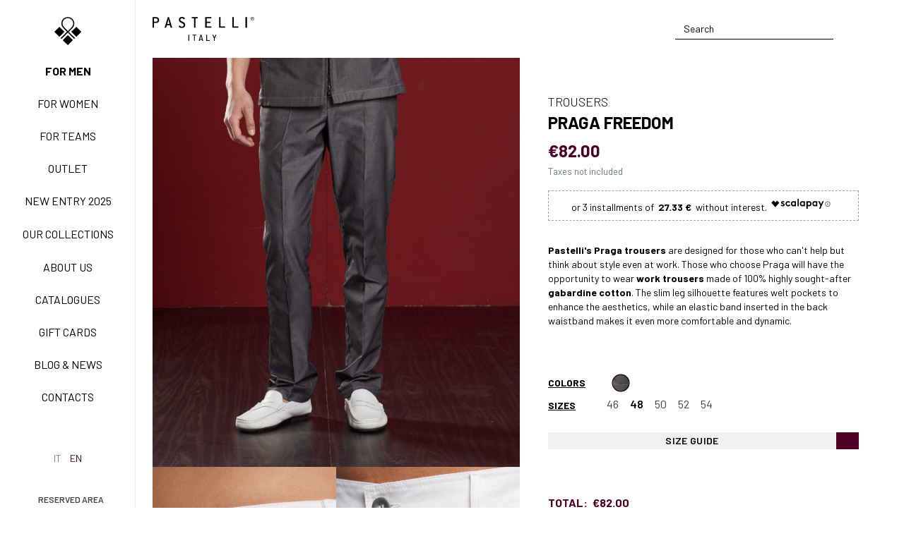

--- FILE ---
content_type: text/html; charset=UTF-8
request_url: https://www.pastelli.com/en/praga-freedom-freedom-6098?variant=6100
body_size: 20790
content:

                

<!DOCTYPE html>
<html lang="en">
    <head>
        <!-- Google Tag Manager -->
<script>(function(w,d,s,l,i){w[l]=w[l]||[];w[l].push({'gtm.start':
new Date().getTime(),event:'gtm.js'});var f=d.getElementsByTagName(s)[0],
j=d.createElement(s),dl=l!='dataLayer'?'&l='+l:'';j.async=true;j.src=
'https://www.googletagmanager.com/gtm.js?id='+i+dl;f.parentNode.insertBefore(j,f);
})(window,document,'script','dataLayer','GTM-WL658BSK');</script>
<!-- End Google Tag Manager -->

        <meta charset="utf-8" />
        <meta name="viewport" content="width=device-width, initial-scale=1, shrink-to-fit=no">
        <meta name="referrer" content="origin-when-cross-origin">

        <link rel="home" href="https://www.pastelli.com/en/"/>
<link rel="canonical" href="https://www.pastelli.com/en/praga-freedom-freedom-6098">
<meta property="og:url" content="https://www.pastelli.com/en/praga-freedom-freedom-6098"/><meta name="twitter:url" content="https://www.pastelli.com/en/praga-freedom-freedom-6098"/><meta property="og:locale" content="en"/>
<title>Praga Freedom | Pastelli Uniforms · Pastelli</title>
<meta name="image" content="https://www.pastelli.com/uploads/_1200x675_crop_center-center_none/biarritz-0264_2021-11-04-135047_kakx.jpg"/>
<meta name="description" content="Praga Freedom trousers by Pastelli are designed for those who also think about style in workplace. Wear comfortable and trendy work trousers, choose Pastelli."/>
<meta property="og:title" content="Praga Freedom | Pastelli Uniforms">
<meta property="og:description" content="Praga Freedom trousers by Pastelli are designed for those who also think about style in workplace. Wear comfortable and trendy work trousers, choose Pastelli.">
<meta property="og:image" content="https://www.pastelli.com/uploads/_1200x630_crop_center-center_none/biarritz-0264_2021-11-04-135047_kakx.jpg">
<meta name="twitter:title" content="Praga Freedom | Pastelli Uniforms"/>
<meta name="twitter:description" content="Praga Freedom trousers by Pastelli are designed for those who also think about style in workplace. Wear comfortable and trendy work trousers, choose Pastelli."/>
<meta name="twitter:image" content="https://www.pastelli.com/uploads/_1200x600_crop_center-center_none/biarritz-0264_2021-11-04-135047_kakx.jpg"/>
<meta property="og:image:type" content="image/jpeg">
<meta property="og:image:width" content="1200">
<meta property="og:image:height" content="630">

<link rel="alternate" href="https://www.pastelli.com/praga-freedom-freedom-6098" hreflang="it"/>
<link rel="alternate" href="https://www.pastelli.com/en/praga-freedom-freedom-6098" hreflang="en"/>

                    
                            <!-- Favicon -->
                <link rel="shortcut icon" type="image/x-icon" href="https://www.pastelli.com/uploads/pastelli-logo.svg">
                    
        <link rel="preconnect" href="https://fonts.gstatic.com">
        <link href="https://fonts.googleapis.com/css2?family=Barlow:ital,wght@0,300;0,400;0,500;0,600;0,700;1,300;1,400;1,500;1,600;1,700&family=Barlow+Condensed:ital,wght@0,300;0,400;0,500;0,600;0,700&display=swap" rel="stylesheet">

        <link rel="stylesheet" href="/assets/css/website.css?id=025a9fa6592cd82719b1f29fd1390a6a">

        <script>
            window.apiToken = "En0cNUv76LIS8nG1nBrVEUFkc5r2KMLF"
            window.csrfToken = "2pqmf0KjxMTR9JKOe9CyAKZqPt2iwsjXUZHvl9GzfzfTEFNH5rCiSYDUwRgwzIiWt4DT1B622mf-M1ee1vOy7gv7q8i_wiVD41FmHozFxzk="

            window.flash = {
                error: "",
                notice: ""
            }

            window.translations = {
                addToCart: "Product added to cart",
                addToWishlist: "Product added to wishlist",
                removeCartLine: "Product removed from cart",
                configurator: {
                    steps: {
                        who: "Who are you",
                        product: "Product",
                        shape: "Shape",
                        stylesPrices: "Style &amp; Price",
                        colors: "Colors suggestions",
                    },
                    validation: {
                        height: {
                            min: "Minimum value: 150cm",
                            max: "Maximum value: 220cm",
                        }
                    }
                },
                customizer: {
                    validation: {
                        blank: "Field cannot be blank",
                        lt: "The field can contain up to 13 characters",
                        filled: "The field must not be empty"
                    }
                }
            }
        </script>

        <!-- Global site tag (gtag.js) - Google Analytics -->
<script type="text/plain" class="_iub_cs_activate" data-iub-purposes="4" async src="https://www.googletagmanager.com/gtag/js?id=UA-42306937-2"></script>
<script>
    window.dataLayer = window.dataLayer || [];
    function gtag(){dataLayer.push(arguments);}
    gtag('js', new Date());

    gtag('config', 'UA-42306937-2', { 'anonymize_ip': true });
</script>

        <script type="text/javascript">
    var _iub = _iub || [];
    _iub.csConfiguration = {
        "askConsentAtCookiePolicyUpdate": true,
        "cookiePolicyInOtherWindow": true,
        "countryDetection": true,
        "enableFadp": true,
        "enableLgpd": true,
        "enableUspr": true,
        "lgpdAppliesGlobally": false,
        "perPurposeConsent": true,
        "siteId": 2374411,
        "cookiePolicyId": "92511789",
        "cookiePolicyInOtherWindow": true,
        "cookiePolicyUrl": "https://www.pastelli.com/en/cookie-policy",
        "lang": "en-GB",
        "banner": {
            "acceptButtonCaptionColor": "white",
            "acceptButtonColor": "#4e0024",
            "acceptButtonDisplay": true,
            "backgroundColor": "#ffffff",
            "closeButtonRejects": true,
            "customizeButtonCaptionColor": "#666666",
            "customizeButtonColor": "#cccccc",
            "customizeButtonDisplay": true,
            "explicitWithdrawal": true,
            "listPurposes": true,
            "position": "float-bottom-center",
            "rejectButtonCaptionColor": "white",
            "rejectButtonColor": "#4e0024",
            "rejectButtonDisplay": true,
            "showPurposesToggles": true,
            "textColor": "#010101"
        }
    };
</script>
<script type="text/javascript" src="//cdn.iubenda.com/cs/gpp/stub.js"></script>
<script type="text/javascript" src="//cdn.iubenda.com/cs/iubenda_cs.js" charset="UTF-8" async></script>
        <!-- Pixel base code -->
<script>
!function(f,b,e,v,n,t,s)
{if(f.fbq)return;n=f.fbq=function(){n.callMethod?
n.callMethod.apply(n,arguments):n.queue.push(arguments)};if(!f._fbq)f._fbq=n;
n.push=n;n.loaded=!0;n.version='2.0';n.queue=[];t=b.createElement(e);t.async=!0;
t.src=v;s=b.getElementsByTagName(e)[0];s.parentNode.insertBefore(t,s)}(window, document,'script','https://connect.facebook.net/en_US/fbevents.js');
fbq('init', '261809764424948');
fbq('track', 'PageView');
</script>
<!-- End Pixel base code -->

        <script src="https://cdn.scalapay.com/js/scalapay-widget/webcomponents-bundle.js"></script>
        <script src="https://cdn.scalapay.com/js/scalapay-widget/scalapay-widget.js"></script>

            <link rel="stylesheet" href="/assets/fonts/fonts.css">
    <link href="https://www.pastelli.com/cpresources/3d5f557d/css/frontend.css?v=1727348434" rel="stylesheet"></head>

    <body>
        <!-- Google Tag Manager (noscript) -->
<noscript><iframe src="https://www.googletagmanager.com/ns.html?id=GTM-WL658BSK"
height="0" width="0" style="display:none;visibility:hidden"></iframe></noscript>
<!-- End Google Tag Manager (noscript) -->

        <main id="main" class="">
                                                

<aside
    class="sidebar w-48"
    x-data="sidebar"
    :class="{ 'translate-x-0': $store.sidebar.show }"
    x-on:keyup.escape.window="$store.sidebar.closeSubmenu()"
>
    <div class="sidebar-wrap">
                <button class="xl:hidden mt-5 flex justify-center focus:outline-none" x-on:click.prevent="$store.sidebar.close()">
            <span class="iconify text-4xl text-gray-400" data-icon="ion:close-outline"></span>
        </button>

                            <a href="https://www.pastelli.com/en/" class="text-center px-inner my-4 md:my-6">
                <img src="https://www.pastelli.com/uploads/pastelli-logo.svg" alt="Pastelli" class="h-8 md:h-10 mx-auto" draggable="false">
            </a>
        
                <ul class="my-auto text-center uppercase text-sm space-y-4 md:space-y-5">
                                                                        <li>
                            <a class="sidebar-link         
                                        
                        active
            " href="https://www.pastelli.com/en/shop/man">For men</a>
                        </li>
                                                                                                            <li>
                            <a class="sidebar-link         
                                        
                        inactive
            " href="https://www.pastelli.com/en/shop/woman">For women</a>
                        </li>
                                                                                                            <li>
                            <a class="sidebar-link         
                                        
                        inactive
            " href="https://www.pastelli.com/en/team">For teams</a>
                        </li>
                                                                                                            <li>
                            <a class="sidebar-link         
                                        
                        inactive
            " href="https://www.pastelli.com/en/catalogues/outlet">Outlet</a>
                        </li>
                                                                                                            <li>
                            <a class="sidebar-link         
                                        
                        inactive
            " href="https://www.pastelli.com/special/new-entry-2025">New Entry 2025</a>
                        </li>
                                                                                                                                                            
                                                                                                                                                                                                                                                                                                                                                                                                                                                                                                            
                        <li class="sidebar-link sidebar-submenu">
                            <span class="sidebar-submenu-toggle " @click.stop="toggleSubmenu(6)">
                                Our collections
                            </span>

                            <template x-teleport=".sidebar">
                                <ul
                                    class="sidebar-submenu-content"
                                    :class="{ 'opacity-100 translate-x-0 pointer-events-auto' : submenuShowed == 6 }"
                                    data-submenu="6"
                                >
                                                                            <li class="sidebar-submenu-item">
                                            <a
                                                href="https://www.pastelli.com/en/special/new-entry-2025"
                                                class="sidebar-submenu-item-link         
            inactive
    "
                                            >
                                                                                                    <span class="block mb-3">
                                                                                                                    <img src="https://www.pastelli.com/uploads/new-entry.jpg" alt="New entry" class="w-1/3 mx-auto" draggable="false">
                                                                                                            </span>
                                                
                                                <span class="block px-2 py-px #{commonMacro.isActive(subitem.itemLink.getUrl, 'font-bold')}">
                                                    New entry 2025
                                                </span>
                                            </a>
                                        </li>
                                                                            <li class="sidebar-submenu-item">
                                            <a
                                                href="https://www.pastelli.com/en/special/basic"
                                                class="sidebar-submenu-item-link         
            inactive
    "
                                            >
                                                                                                    <span class="block mb-3">
                                                                                                                    <img src="https://www.pastelli.com/uploads/BASIC_2024-03-28-090954_leqx.jpg" alt="BASIC" class="w-1/3 mx-auto" draggable="false">
                                                                                                            </span>
                                                
                                                <span class="block px-2 py-px #{commonMacro.isActive(subitem.itemLink.getUrl, 'font-bold')}">
                                                    Basic Easy Care
                                                </span>
                                            </a>
                                        </li>
                                                                            <li class="sidebar-submenu-item">
                                            <a
                                                href="https://www.pastelli.com/en/special/active-collection"
                                                class="sidebar-submenu-item-link         
            inactive
    "
                                            >
                                                                                                    <span class="block mb-3">
                                                                                                                    <img src="https://www.pastelli.com/uploads/ACTIVE_2024-03-28-090834_nmta.jpg" alt="ACTIVE" class="w-1/3 mx-auto" draggable="false">
                                                                                                            </span>
                                                
                                                <span class="block px-2 py-px #{commonMacro.isActive(subitem.itemLink.getUrl, 'font-bold')}">
                                                    Active Easy Care
                                                </span>
                                            </a>
                                        </li>
                                                                            <li class="sidebar-submenu-item">
                                            <a
                                                href="https://www.pastelli.com/en/special/new-life"
                                                class="sidebar-submenu-item-link         
            inactive
    "
                                            >
                                                                                                    <span class="block mb-3">
                                                                                                                    <img src="https://www.pastelli.com/uploads/NEW-LIFE_2024-03-28-090548_hlag.jpg" alt="NEW LIFE" class="w-1/3 mx-auto" draggable="false">
                                                                                                            </span>
                                                
                                                <span class="block px-2 py-px #{commonMacro.isActive(subitem.itemLink.getUrl, 'font-bold')}">
                                                    New Life NO-IRON
                                                </span>
                                            </a>
                                        </li>
                                                                            <li class="sidebar-submenu-item">
                                            <a
                                                href="https://www.pastelli.com/en/special/tecnostretch-collection"
                                                class="sidebar-submenu-item-link         
            inactive
    "
                                            >
                                                                                                    <span class="block mb-3">
                                                                                                                    <img src="https://www.pastelli.com/uploads/TECNOSTRETCH.jpg" alt="TECNOSTRETCH" class="w-1/3 mx-auto" draggable="false">
                                                                                                            </span>
                                                
                                                <span class="block px-2 py-px #{commonMacro.isActive(subitem.itemLink.getUrl, 'font-bold')}">
                                                    Tecnostretch Easy Care
                                                </span>
                                            </a>
                                        </li>
                                                                            <li class="sidebar-submenu-item">
                                            <a
                                                href="https://www.pastelli.com/en/special/il-cotone-pastelli"
                                                class="sidebar-submenu-item-link         
            inactive
    "
                                            >
                                                                                                    <span class="block mb-3">
                                                                                                                    <img src="https://www.pastelli.com/uploads/COTONE-PASTELLI_2024-03-28-091122_ryhg.jpg" alt="COTONE PASTELLI" class="w-1/3 mx-auto" draggable="false">
                                                                                                            </span>
                                                
                                                <span class="block px-2 py-px #{commonMacro.isActive(subitem.itemLink.getUrl, 'font-bold')}">
                                                    Classic
                                                </span>
                                            </a>
                                        </li>
                                                                            <li class="sidebar-submenu-item">
                                            <a
                                                href="https://www.pastelli.com/en/special/freedom-collection"
                                                class="sidebar-submenu-item-link         
            inactive
    "
                                            >
                                                                                                    <span class="block mb-3">
                                                                                                                    <img src="https://www.pastelli.com/uploads/FREEDOM.jpg" alt="FREEDOM" class="w-1/3 mx-auto" draggable="false">
                                                                                                            </span>
                                                
                                                <span class="block px-2 py-px #{commonMacro.isActive(subitem.itemLink.getUrl, 'font-bold')}">
                                                    Freedom Easy Care
                                                </span>
                                            </a>
                                        </li>
                                                                            <li class="sidebar-submenu-item">
                                            <a
                                                href="https://www.pastelli.com/en/special/exell-collection"
                                                class="sidebar-submenu-item-link         
            inactive
    "
                                            >
                                                                                                    <span class="block mb-3">
                                                                                                                    <img src="https://www.pastelli.com/uploads/EXELL.jpg" alt="EXELL" class="w-1/3 mx-auto" draggable="false">
                                                                                                            </span>
                                                
                                                <span class="block px-2 py-px #{commonMacro.isActive(subitem.itemLink.getUrl, 'font-bold')}">
                                                    Exell Easy Care
                                                </span>
                                            </a>
                                        </li>
                                                                            <li class="sidebar-submenu-item">
                                            <a
                                                href="https://www.pastelli.com/en/special/surgical-shield-system"
                                                class="sidebar-submenu-item-link         
            inactive
    "
                                            >
                                                                                                    <span class="block mb-3">
                                                                                                                    <svg class="mx-auto" width="43px" height="51px" xmlns="http://www.w3.org/2000/svg" xmlns:xlink="http://www.w3.org/1999/xlink" viewBox="0 0 43 51" version="1.1">
  <path fill="currentColor" d="M21.79,0.28 L41.65,6.9 C41.9723646,7.01396914 42.1884473,7.31808552 42.19,7.66 L42.19,26.49 C42.1704445,33.6016244 38.4397954,40.1871298 32.35,43.86 L21.95,50.1 C21.8270087,50.1759203 21.6844765,50.2141607 21.54,50.21 L21.54,50.2401132 C21.3957262,50.2424738 21.2536602,50.2043586 21.13,50.13 L10.73,43.89 C4.64020455,40.2171298 0.909555518,33.6316244 0.89,26.52 L0.89,7.66 C0.89,7.31447479 1.11177946,7.00797663 1.44,6.9 L21.29,0.28 C21.4528974,0.229871787 21.6271026,0.229871787 21.79,0.28 Z M21.57,1.89 L2.49,8.24 L2.49,26.49 C2.50621125,33.0401933 5.94129066,39.1065587 11.55,42.49 L21.55,48.49 L31.55,42.49 C37.1587093,39.1065587 40.5937887,33.0401933 40.61,26.49 L40.61,8.24 L21.57,1.89 Z M17.3868323,11.7650991 C17.7848493,12.7161213 17.5184158,13.7950028 16.7712657,14.4552593 L21.0012212,21.7647761 C21.5224804,21.5491999 22.096294,21.4381225 22.6952387,21.4563608 C23.5159349,21.4813516 24.2747606,21.7458179 24.9051798,22.1817396 L29.7294565,16.6667218 C29.1270578,15.9133724 29.0388328,14.8488204 29.5477865,13.9958564 C30.1297052,13.020609 31.3257823,12.6010404 32.3894211,12.9990471 C33.4530599,13.3970539 34.079892,14.4987434 33.878646,15.6164361 C33.6774001,16.7341287 32.705664,17.5479883 31.57,17.55 C31.1791346,17.5488404 30.797446,17.4515133 30.4572183,17.2700989 L25.6203231,22.8097044 C26.2722534,23.5312275 26.6712369,24.4847711 26.68,25.53 C26.6766888,26.0738288 26.562547,26.6095476 26.3464172,27.1050017 L31.7047812,30.1850005 C32.284904,29.5245775 33.2001614,29.2326264 34.0751878,29.4658339 C35.1052988,29.7403737 35.8215552,30.6739333 35.8200025,31.74 C35.8200025,33.0378692 34.7678692,34.09 33.47,34.09 C32.1721308,34.09 31.12,33.0378692 31.12,31.74 C31.1212941,31.4899013 31.1614968,31.2425264 31.2383172,31.0065219 L25.8729216,27.9285264 C25.1084209,28.9754264 23.8849671,29.6074789 22.57,29.61 L22.58,29.64 C22.0879613,29.6377531 21.6014244,29.5488726 21.1423575,29.3786451 L18.5563664,34.4569101 C19.2555788,35.0175197 19.586608,35.9424687 19.3701734,36.8405711 C19.1161775,37.8945355 18.174136,38.63796 17.09,38.6400042 C16.1155045,38.6418337 15.2409843,38.0420369 14.8917081,37.1322837 C14.5424319,36.2225304 14.7908768,35.1916003 15.5162269,34.5408223 C16.1212156,33.9980316 16.9532622,33.8136415 17.7156097,34.0259086 L20.3013314,28.9514076 C19.21652,28.2311112 18.5327024,27.0318118 18.4740932,25.7198602 L10.6334987,25.2442592 C10.3616637,26.2514839 9.44132155,26.9822055 8.36,26.980005 C7.40860557,26.980005 6.55108443,26.4063442 6.1879428,25.5269811 C5.82480117,24.647618 6.02769685,23.6360613 6.70186718,22.9647598 C7.37603751,22.2934583 8.38845021,22.0948781 9.26625678,22.4617663 C10.036532,22.7837108 10.5697829,23.4853232 10.6861494,24.2952199 L18.5371089,24.7707868 C18.742264,23.7221387 19.3423482,22.8240246 20.1699417,22.2279516 L15.9403351,14.9345638 C15.7089316,15.0109573 15.4658017,15.0502615 15.22,15.05 C14.0293383,15.0597581 13.0162802,14.1845784 12.8529736,13.0051288 C12.6896671,11.8256791 13.4268169,10.7081657 14.575336,10.3940408 C15.723855,10.079916 16.9271408,10.666712 17.3868323,11.7650991 Z M17.09,34.89 C16.3168014,34.89 15.69,35.5168014 15.69,36.29 C15.69,37.0631986 16.3168014,37.69 17.09,37.69 C17.8631986,37.69 18.4900184,37.0631986 18.4900184,36.29 C18.4926996,35.7658799 18.1982551,35.2854704 17.73,35.05 C17.5341402,34.9420975 17.3135951,34.8869613 17.09,34.89 Z M33.47,30.34 C32.971007,30.34 32.5329873,30.6010578 32.2850678,30.9940465 C32.2790934,31.0130142 32.2702091,31.0316989 32.26,31.05 L32.226742,31.0957008 C32.1265916,31.2885609 32.07,31.5076716 32.07,31.74 C32.07,32.5131986 32.6968014,33.14 33.47,33.14 C34.2431986,33.14 34.87,32.5131986 34.87,31.74 C34.8726869,31.3678797 34.7260503,31.010221 34.4629147,30.7470853 C34.199779,30.4839497 33.8421203,30.3373131 33.47,30.34 Z M22.57,22.34 C22.0277087,22.3410206 21.5162909,22.4789478 21.0694202,22.7217115 C21.0578051,22.732747 21.0442009,22.7416889 21.03,22.75 C21.005256,22.7659249 20.9790987,22.7792505 20.9519457,22.789855 C20.1360423,23.2788081 19.5581281,24.1261166 19.4387127,25.1204332 C19.462414,25.1792043 19.4729388,25.2433862 19.47,25.31 C19.4646949,25.3734446 19.4472154,25.4331442 19.4199788,25.4868832 C19.4179605,25.5006963 19.4188467,25.515356 19.42,25.53 C19.4161634,26.6688065 20.0306497,27.7154868 21.0167498,28.2693169 C21.0657906,28.2742381 21.1137775,28.2881978 21.16,28.31 C21.2062883,28.3349678 21.2468499,28.3664692 21.2811396,28.4027594 L21.15,28.34 C21.5909362,28.5716838 22.0819049,28.6918509 22.58,28.6900211 C24.3252198,28.6900211 25.74,27.2752198 25.74,25.53 C25.74,23.7847802 24.3252198,22.37 22.58,22.37 L22.57,22.34 Z M8.36,23.24 C7.59749844,23.241246 6.97621443,23.8524633 6.96251371,24.6148428 C6.94881298,25.3772223 7.54773454,26.0103679 8.30969898,26.0390101 C9.07166342,26.0676522 9.71642741,25.4812566 9.76,24.72 L9.76,24.64 C9.76268689,24.2678797 9.61605029,23.910221 9.35291466,23.6470853 C9.08977903,23.3839497 8.73212028,23.2373131 8.36,23.24 Z M31.57,13.8 C30.7968014,13.8 30.17,14.4268014 30.17,15.2 C30.1818674,15.5860966 30.3561772,15.949242 30.65,16.2 C31.1069316,16.646581 31.8082438,16.7271501 32.354544,16.3958237 C32.9008442,16.0644973 33.1535202,15.4053424 32.9686748,14.7937435 C32.7838293,14.1821446 32.2083629,13.7732819 31.57,13.8 Z M15.22,11.3 C14.4468014,11.3 13.82,11.9268014 13.82,12.7 C13.82,13.4731986 14.4468014,14.1 15.22,14.1 C15.9931986,14.1 16.62,13.4731986 16.62,12.7 C16.62,11.9268014 15.9931986,11.3 15.22,11.3 Z"></path>
</svg>

                                                                                                            </span>
                                                
                                                <span class="block px-2 py-px #{commonMacro.isActive(subitem.itemLink.getUrl, 'font-bold')}">
                                                    Surgical Shield System
                                                </span>
                                            </a>
                                        </li>
                                                                    </ul>
                            </template>
                        </li>
                                                                                                            <li>
                            <a class="sidebar-link         
                                        
                        inactive
            " href="https://www.pastelli.com/en/about-us">About us</a>
                        </li>
                                                                                                            <li>
                            <a class="sidebar-link         
                                        
                        inactive
            " href="https://www.pastelli.com/en/catalogues">Catalogues</a>
                        </li>
                                                                                                            <li>
                            <a class="sidebar-link         
                                        
                        inactive
            " href="https://www.pastelli.com/en/gift-cards">Gift Cards</a>
                        </li>
                                                                                                            <li>
                            <a class="sidebar-link         
                                        
                        inactive
            " href="/blog">Blog & News</a>
                        </li>
                                                                                                            <li>
                            <a class="sidebar-link         
                                        
                        inactive
            " href="https://www.pastelli.com/en/contacts">Contacts</a>
                        </li>
                                                
                            <li class="sidebar-submenu-item">
                    <span class="px-inner py-2 md:py-3 flex justify-center">
                        <a
                            rel="noopener noreferrer"
                            href="https://api.whatsapp.com/send?phone=3358096353"
                            class="flex flex-col items-center opacity-50 hover:opacity-100 hover:text-brand-500 transition duration-300"
                            target="_blank"
                        >
                            <span class="iconify text-2xl md:text-3xl" data-icon="cib:whatsapp"></span>
                        </a>
                    </span>
                </li>
                    </ul>

                            <div class="px-inner py-4 md:py-5 flex justify-center space-x-3 uppercase text-sm">
                                
            
    
    
                                                                                                    
                                    
                                                    
                                                
                                                                                            
            <a href="https://www.pastelli.com/praga-freedom-freedom-6098?variant=6100" class="site-switch-link ">
                it
            </a>
                                
                                                    
                                                                            
            <a href="https://www.pastelli.com/en/praga-freedom-freedom-6098?variant=6100" class="site-switch-link site-switch-link-active">
                en
            </a>
            
            </div>
        
                    <a
                href="http://www.pastelli-pamich.it/rivenditori/"
                target="_blank"
                class="py-5 px-3 flex items-center justify-center opacity-75 hover:text-brand-500 transition duration-300"
            >
                <span class="iconify" data-icon="mdi:lock-outline"></span>
                <span class="ml-2 text-xs uppercase font-semibold">Reserved area</span>
            </a>
            </div>
</aside>

<div
    class="fixed inset-0 z-60 bg-black/40"
    x-data
    x-show="$store.sidebar.show"
    x-cloak
    x-on:click="$store.sidebar.close()"
    x-transition.opacity
></div>

<div
    class="fixed inset-0 z-60 bg-black/40"
    x-data
    x-show="$store.sidebar.showSubmenu"
    x-cloak
    x-on:click="$store.sidebar.closeSubmenu()"
    x-transition.opacity
></div>
                
                <div class="xl:ml-48 min-h-screen flex flex-col relative">
                                            
<div
    class="navbar sticky bg-white "
    :class="{ 'scrolling-up': scrolled && ! scrollingUp, 'scrolling-down': scrolled && scrollingUp }"
    x-data="navbar()"
>
    
    <div class="navbar-inner px-inner">
        <div class="flex items-center">
            <button id="navbar-toggle" class="block -mt-1 mr-4 xl:hidden" :class="{ 'open': open }" @click="$store.sidebar.toggle()">
                <span></span>
                <span></span>
                <span></span>
                <span></span>
            </button>

            
            <a href="https://www.pastelli.com/en/" class="font-semibold uppercase tracking-widest h-full max-w-[8rem] xl:max-w-[9rem]">
                                                            <svg class="zwprgissfo-w-full w-full" xmlns="http://www.w3.org/2000/svg" xmlns:xlink="http://www.w3.org/1999/xlink" viewBox="0 0 913 216" version="1.1" fill="currentColor">
  <path d="M1.28,1.51 C0.34,1.51 0,1.85 0,2.79 L0,96.2 C0,97.14 0.34,97.49 1.28,97.49 L12,97.49 C12.94,97.49 13.29,97.14 13.29,96.2 L13.29,56.39 C13.2102777,55.8995886 13.3704839,55.4006834 13.7208182,55.0483698 C14.0711525,54.6960562 14.5691472,54.5330418 15.06,54.61 L31.91,54.61 C48.25,54.61 59.23,44.25 59.23,28.83 C59.23,12.23 48.51,1.51 31.91,1.51 L1.28,1.51 Z M31.91,42.85 L15.06,42.85 C14.5702193,42.9307482 14.071546,42.7704589 13.7205435,42.4194565 C13.3695411,42.068454 13.2092518,41.5697807 13.29,41.08 L13.29,15.02 C13.2092518,14.5302193 13.3695411,14.031546 13.7205435,13.6805435 C14.071546,13.3295411 14.5702193,13.1692518 15.06,13.25 L31.91,13.25 C39.6419865,13.25 45.9101288,19.5180135 45.9101288,27.25 L45.9101288,28.79 C45.9259576,32.5134157 44.4580096,36.089804 41.8307687,38.7283045 C39.2035278,41.366805 35.6334499,42.8500342 31.91,42.85 Z"></path>
  <path d="M245.34,77.46 C245.110457,77.5290125 244.889143,77.6229032 244.68,77.74 L235.04,82.64 C234.38,82.96 234.25,83.21 234.25,83.49 C234.25,85.57 236.51,89.73 242.89,94.63 C246.44,97.38 252.62,99.02 259.42,99.02 L265.86,99.02 C282.2,99.02 293.18,88.66 293.18,73.23 C293.18,59.18 286.74,50.98 269.43,42.98 L267.03,41.86 C256.03,36.73 249.38,33.64 249.38,25.76 C249.38,18.0280135 255.648014,11.76 263.38,11.76 L265.83,11.76 C272.31,11.76 274.99,15.38 278.38,19.96 L278.87,20.61 C279.22,21.09 279.34,21.25 279.76,21.25 C279.987207,21.259764 280.213467,21.2151977 280.42,21.12 L290.22,16.23 C290.64644,16.0686129 290.947295,15.6829004 291,15.23 C291,9.23 280.19,0 265.83,0 L263.38,0 C246.78,0 236.06,10.12 236.06,25.79 C236.06,40.72 243.81,46.85 261.18,54.97 C272.8,60.33 279.85,64.24 279.85,73.26 C279.85,80.9919865 273.581986,87.26 265.85,87.26 L259.42,87.26 C252.93,87.26 250.53,83.95 247.49,79.76 C247.18,79.33 246.86,78.88 246.49,78.43 L246.42,78.33 C246.02,77.76 245.77,77.46 245.34,77.46 Z"></path>
  <path d="M352.99,1.51 C352.05,1.51 351.71,1.85 351.71,2.79 L351.71,12.02 C351.71,12.96 352.05,13.31 352.99,13.31 L370.61,13.31 C371.099781,13.2292518 371.598454,13.3895411 371.949456,13.7405435 C372.300459,14.091546 372.460748,14.5902193 372.38,15.08 L372.38,96.24 C372.38,97.18 372.73,97.53 373.67,97.53 L384.39,97.53 C385.33,97.53 385.67,97.18 385.67,96.24 L385.67,15.02 C385.593042,14.5291472 385.756056,14.0311525 386.10837,13.6808182 C386.460683,13.3304839 386.959589,13.1702777 387.45,13.25 L405.06,13.25 C406,13.25 406.34,12.9 406.34,11.96 L406.34,2.77 C406.34,1.83 406,1.49 405.06,1.49 L352.99,1.51 Z"></path>
  <path d="M473.98,1.51 C473.04,1.51 472.69,1.85 472.69,2.79 L472.69,96.2 C472.69,97.14 473.04,97.49 473.98,97.49 L526.04,97.49 C526.98,97.49 527.33,97.14 527.33,96.2 L527.33,87.02 C527.381745,86.6653447 527.262173,86.3071705 527.007754,86.0547242 C526.753336,85.8022779 526.394242,85.6854967 526.04,85.74 L487.72,85.74 C487.227575,85.8205933 486.726463,85.6591971 486.373633,85.3063672 C486.020803,84.9535372 485.859407,84.4524252 485.94,83.96 L485.94,56.39 C485.859407,55.8975748 486.020803,55.3964628 486.373633,55.0436328 C486.726463,54.6908029 487.227575,54.5294067 487.72,54.61 L519.11,54.61 C520.05,54.61 520.39,54.26 520.39,53.32 L520.39,44.14 C520.39,43.2 520.05,42.85 519.11,42.85 L487.72,42.85 C486.5,42.85 485.94,42.29 485.94,41.08 L485.94,15.02 C485.94,13.81 486.5,13.25 487.72,13.25 L526,13.25 C526.94,13.25 527.29,12.9 527.29,11.96 L527.29,2.77 C527.341851,2.41534466 527.222173,2.05717051 526.967754,1.80472419 C526.713336,1.55227786 526.354242,1.43549666 526,1.49 L473.98,1.51 Z"></path>
  <path d="M598.78,1.51 C597.84,1.51 597.5,1.85 597.5,2.79 L597.5,96.2 C597.5,97.14 597.84,97.49 598.78,97.49 L650.85,97.49 C651.79,97.49 652.13,97.14 652.13,96.2 L652.13,87.02 C652.180962,86.6673435 652.062604,86.3113081 651.810648,86.059352 C651.558692,85.8073959 651.202656,85.6890377 650.85,85.74 L612.56,85.74 C612.069147,85.8169582 611.571152,85.6539438 611.220818,85.3016302 C610.870484,84.9493166 610.710278,84.4504114 610.79,83.96 L610.79,2.79 C610.841745,2.43534466 610.722173,2.07717051 610.467754,1.82472419 C610.213336,1.57227786 609.854242,1.45549666 609.5,1.51 L598.78,1.51 Z"></path>
  <path d="M717.3,1.51 C716.36,1.51 716.01,1.85 716.01,2.79 L716.01,96.2 C716.01,97.14 716.36,97.49 717.3,97.49 L769.36,97.49 C770.3,97.49 770.65,97.14 770.65,96.2 L770.65,87.02 C770.701745,86.6653447 770.582173,86.3071705 770.327754,86.0547242 C770.073336,85.8022779 769.714242,85.6854967 769.36,85.74 L731.08,85.74 C730.587575,85.8205933 730.086463,85.6591971 729.733633,85.3063672 C729.380803,84.9535372 729.219407,84.4524252 729.3,83.96 L729.3,2.79 C729.351745,2.43534466 729.232173,2.07717051 728.977754,1.82472419 C728.723336,1.57227786 728.364242,1.45549666 728.01,1.51 L717.3,1.51 Z"></path>
  <path d="M835.8,1.51 C834.86,1.51 834.52,1.85 834.52,2.79 L834.52,96.2 C834.52,97.14 834.86,97.49 835.8,97.49 L846.52,97.49 C847.46,97.49 847.81,97.14 847.81,96.2 L847.81,2.79 C847.861745,2.43534466 847.742173,2.07717051 847.487754,1.82472419 C847.233336,1.57227786 846.874242,1.45549666 846.52,1.51 L835.8,1.51 Z"></path>
  <path d="M176.33,96.25 C176.267686,96.1004648 176.230518,95.9416576 176.22,95.78 L147.72,2.4 C147.558451,1.82832394 147.0114,1.453804 146.42,1.51 L138.15,1.51 C137.22,1.51 136.96,1.84 136.85,2.38 L108.38,95.78 C108.371595,95.9430791 108.330802,96.1028522 108.26,96.25 C108.258486,96.2866389 108.258486,96.3233611 108.26,96.36 C108.26,96.64 108.26,97.49 109.7,97.49 L121.18,97.49 C121.92,97.49 122.36,97.19 122.48,96.61 L128.14,76.38 C128.33,75.47 128.93,75.28 129.91,75.28 L154.72,75.28 C155.72,75.28 156.3,75.47 156.48,76.4 L162.15,96.59 C162.27,97.19 162.7,97.49 163.44,97.49 L174.93,97.49 C176.37,97.49 176.37,96.64 176.37,96.36 C176.362587,96.3214433 176.349085,96.2843121 176.33,96.25 Z M150.72,63.52 L133.77,63.52 C133.305349,63.52 132.867083,63.3040221 132.583308,62.9360924 C132.299532,62.5681627 132.202288,62.0894939 132.32,61.64 L141.82,25.52 L142.82,25.52 L152.16,61.64 C152.277282,62.0878006 152.181241,62.5646665 151.899759,62.9321561 C151.618278,63.2996456 151.182892,63.5165875 150.72,63.52 Z"></path>
  <path d="M896.5,32.93 L896.14,32.93 C886.49,32.93 880.2,26.93 880.2,17.87 L880.2,16.1 C880.2,7.1 886.49,1.04 896.14,1.04 L896.5,1.04 C906.15,1.04 912.44,7.04 912.44,16.1 L912.44,17.87 C912.44,26.91 906.15,32.93 896.5,32.93 Z M909.79,16.1 C909.79,8.66 904.56,3.69 896.5,3.69 L896.14,3.69 C888.08,3.69 882.85,8.69 882.85,16.1 L882.85,17.87 C882.85,25.31 888.08,30.28 896.14,30.28 L896.5,30.28 C904.56,30.28 909.79,25.28 909.79,17.87 L909.79,16.1 Z M900.22,19.02 C900.207654,19.1189764 900.240738,19.2182263 900.31,19.29 L902.52,23.72 C902.61961,23.8806387 902.681179,24.0619235 902.7,24.25 C902.7,24.69 902.35,24.96 901.7,24.96 L900.29,24.96 C899.957836,24.9109619 899.664682,24.7167476 899.49,24.43 L897.49,19.73 C897.288564,19.4704974 897.007509,19.284298 896.69,19.2 L894.48,19.2 C893.86,19.2 893.59,19.47 893.59,20.09 L893.59,24.09 C893.59,24.71 893.33,24.98 892.71,24.98 L891.71,24.98 C891.09,24.98 890.83,24.71 890.83,24.09 L890.83,9.19 C890.83,8.57 891.09,8.3 891.71,8.3 L897.3,8.3 C898.806987,8.20515724 900.282059,8.76252285 901.349768,9.83023212 C902.417477,10.8979414 902.974843,12.3730126 902.88,13.88 L902.88,14.24 C902.88,16.72 900.22,17.96 900.22,19.02 Z M900.04,13.62 C900.072945,12.8745668 899.798214,12.1483314 899.280137,11.6113468 C898.76206,11.0743621 898.046135,10.7737859 897.3,10.78 L894.46,10.78 C893.84,10.78 893.57,11.05 893.57,11.67 L893.57,15.83 C893.57,16.45 893.84,16.72 894.46,16.72 L897.3,16.72 C898.046135,16.7262141 898.76206,16.4256379 899.280137,15.8886532 C899.798214,15.3516686 900.072945,14.6254332 900.04,13.88 L900.04,13.62 Z"></path>
  <path d="M322.02,216 C321.486667,216 321.22,215.733333 321.22,215.2 L321.22,160.8 C321.22,160.266667 321.486667,160 322.02,160 L328.1,160 C328.633333,160 328.9,160.266667 328.9,160.8 L328.9,215.2 C328.9,215.733333 328.633333,216 328.1,216 L322.02,216 Z"></path>
  <path d="M392.7,160 C393.233333,160 393.5,160.266667 393.5,160.8 L393.5,165.92 C393.5,166.453333 393.233333,166.72 392.7,166.72 L379.82,166.72 C379.606667,166.72 379.5,166.826667 379.5,167.04 L379.5,215.2 C379.5,215.733333 379.233333,216 378.7,216 L372.62,216 C372.086667,216 371.82,215.733333 371.82,215.2 L371.82,167.04 C371.82,166.826667 371.713333,166.72 371.5,166.72 L359.18,166.72 C358.646667,166.72 358.38,166.453333 358.38,165.92 L358.38,160.8 C358.38,160.266667 358.646667,160 359.18,160 L392.7,160 Z"></path>
  <path d="M446.98,216 C446.5,216 446.206667,215.76 446.1,215.28 L443.7,206 C443.646667,205.84 443.513333,205.76 443.3,205.76 L425.62,205.76 C425.353333,205.76 425.22,205.84 425.22,206 L422.9,215.28 C422.846667,215.76 422.553333,216 422.02,216 L415.78,216 C415.513333,216 415.313333,215.92 415.18,215.76 C415.046667,215.6 415.006667,215.386667 415.06,215.12 L429.86,160.72 C429.966667,160.24 430.26,160 430.74,160 L438.26,160 C438.74,160 439.033333,160.24 439.14,160.72 L454.02,215.12 L454.1,215.36 C454.1,215.786667 453.833333,216 453.3,216 L446.98,216 Z M426.9,199.36 C426.846667,199.413333 426.86,199.48 426.94,199.56 C427.02,199.64 427.113333,199.68 427.22,199.68 L441.7,199.68 C441.806667,199.68 441.9,199.64 441.98,199.56 C442.06,199.48 442.073333,199.413333 442.02,199.36 L434.58,170.4 C434.526667,170.293333 434.473333,170.24 434.42,170.24 C434.366667,170.24 434.313333,170.293333 434.26,170.4 L426.9,199.36 Z"></path>
  <path d="M483.42,216 C482.886667,216 482.62,215.733333 482.62,215.2 L482.62,160.8 C482.62,160.266667 482.886667,160 483.42,160 L489.5,160 C490.033333,160 490.3,160.266667 490.3,160.8 L490.3,209.04 C490.3,209.253333 490.406667,209.36 490.62,209.36 L513.34,209.36 C513.873333,209.36 514.14,209.626667 514.14,210.16 L514.14,215.2 C514.14,215.733333 513.873333,216 513.34,216 L483.42,216 Z"></path>
  <path d="M551.94,215.92 C551.406667,215.92 551.14,215.653333 551.14,215.12 L551.14,192.4 C551.14,192.186667 551.113333,192.053333 551.06,192 L537.14,160.96 L537.06,160.64 C537.06,160.213333 537.3,160 537.78,160 L544.26,160 C544.686667,160 544.98,160.213333 545.14,160.64 L554.74,183.36 C554.793333,183.466667 554.873333,183.52 554.98,183.52 C555.086667,183.52 555.166667,183.466667 555.22,183.36 L564.74,160.64 C564.9,160.213333 565.193333,160 565.62,160 L572.18,160 C572.446667,160 572.646667,160.093333 572.78,160.28 C572.913333,160.466667 572.926667,160.693333 572.82,160.96 L558.82,192 C558.766667,192.053333 558.74,192.186667 558.74,192.4 L558.74,215.12 C558.74,215.653333 558.473333,215.92 557.94,215.92 L551.94,215.92 Z"></path>
</svg>

                                                </a>
        </div>

        <div class="flex items-center">
                        <div class="md:hidden flex items-center">
                <button class="transition duration-300 hover:text-brand-500" x-on:click="$store.globalSearch.open()">
                    <span class="iconify text-lg" data-icon="mdi:search"></span>
                </button>
            </div>

                        <div id="component-qzlqxy" class="sprig-component" data-hx-target="this" data-hx-include="this" data-hx-trigger="refresh" data-hx-get="https://www.pastelli.com/index.php?p=actions/sprig-core/components/render" data-hx-vals="{&quot;sprig:siteId&quot;:&quot;bb12efefa8a944877d212912fe3c24836e505798781711b1172853f5c76db40e2&quot;,&quot;sprig:template&quot;:&quot;bf0be2d677336b6b4c00140898353ff616b81ab22146fbc6bc91e348a9645c37_components\/navbarSearch&quot;,&quot;sprig:component&quot;:&quot;7ecf2c5a97d43732a624659dc0d113b1297feefad9093a9912c6f7e23631f08b&quot;}">
<div
    class="relative"
    x-data="{
        showResults: false
    }"
    @click.outside="showResults = false"
    @scroll.window="showResults = false"
>
    <form action="https://www.pastelli.com/en/search" class="hidden md:flex md:items-center">
        <input type="text" id="global-search-input" class="border-0 border-b border-current px-3 py-1 focus:placeholder-opacity-50 focus:border-current focus:outline-none focus:ring-0 ring-white bg-transparent placeholder-current text-sm w-56" name="q" value placeholder="Search" autocomplete="off" sprig s-val:hasSearch="true" s-replace="#global-search-results" s-trigger="keyup changed delay:200ms" @focus="showResults = true" @keyup.esc="showResults = false" data-hx-get="https://www.pastelli.com/index.php?p=actions/sprig-core/components/render" data-hx-vals="{&quot;hasSearch&quot;:&quot;true&quot;}" data-hx-select="#global-search-results" data-hx-target="#global-search-results" data-hx-swap="outerHTML" data-hx-trigger="keyup changed delay:200ms" data-sprig-parsed>

        <button type="submit" class="ml-4 transition duration-300 hover:text-brand-500">
            <span class="iconify text-lg" data-icon="mdi:search"></span>
        </button>

        <div id="global-search-results" x-show="showResults" x-transition.opacity.duration.300ms>
                    </div>
    </form>
</div>
</div>

            <ul class="ml-5 flex items-center space-x-5">
                <li>
                    <div id="wishlist-icon" class="sprig-component" data-hx-target="this" data-hx-include="this" data-hx-trigger="refresh" data-hx-get="https://www.pastelli.com/index.php?p=actions/sprig-core/components/render" data-hx-vals="{&quot;sprig:siteId&quot;:&quot;bb12efefa8a944877d212912fe3c24836e505798781711b1172853f5c76db40e2&quot;,&quot;sprig:template&quot;:&quot;a0857036f8b14a022c5bc21b41a9a905f58932be9d5faead2336176fdc64fcdd_components\/wishlist\/icon&quot;,&quot;sprig:component&quot;:&quot;7ecf2c5a97d43732a624659dc0d113b1297feefad9093a9912c6f7e23631f08b&quot;,&quot;sprig:variables[_isHome]&quot;:&quot;7ecf2c5a97d43732a624659dc0d113b1297feefad9093a9912c6f7e23631f08b&quot;}">

<a href="https://www.pastelli.com/en/wishlist" class="block wishlist-icon empty">
            <span class="iconify" data-icon="mdi:heart-outline"></span>
    </a>
</div>
                </li>

                <li>
                    <a href="https://www.pastelli.com/en/auth/login" class="transition duration-300 hover:text-brand-500">
                        <span class="iconify text-lg" data-icon="mdi:account-outline"></span>
                    </a>
                </li>

                <li>
                    <div id="cart-icon" class="sprig-component" data-hx-target="this" data-hx-include="this" data-hx-trigger="refresh" data-hx-get="https://www.pastelli.com/index.php?p=actions/sprig-core/components/render" data-hx-vals="{&quot;sprig:siteId&quot;:&quot;bb12efefa8a944877d212912fe3c24836e505798781711b1172853f5c76db40e2&quot;,&quot;sprig:template&quot;:&quot;5a109ffa612d3fa055ddc2330a69b109c47c1c55b6e8829ce332194e4e85403a_components\/cart\/icon&quot;,&quot;sprig:component&quot;:&quot;7ecf2c5a97d43732a624659dc0d113b1297feefad9093a9912c6f7e23631f08b&quot;}">
<a href="https://www.pastelli.com/en/cart" class="block relative transition duration-300 hover:text-brand-500">
    <span class="iconify" data-icon="mdi:cart-outline"></span>

    </a>
</div>
                </li>
            </ul>
        </div>
    </div>

        <div
        class="fixed inset-0 z-60 bg-black/90 text-white flex items-center justify-center px-inner"
        x-data="globalSearch"
        x-show="$store.globalSearch.show"
        x-transition.opacity.duration.300ms
        x-cloak
    >
        <button class="absolute top-4 right-3 focus:outline-none" x-on:click.prevent="$store.globalSearch.close()">
            <span class="iconify text-4xl" data-icon="ion:close-outline"></span>
        </button>

        <form
            action="https://www.pastelli.com/en/search"
            class="w-full flex items-center border-b"
            x-on:click.outside="$store.globalSearch.close()"
        >
            <input
                name="q"
                type="text"
                x-ref="globalSearchInput"
                class="w-full border-0 px-2 py-4 focus:outline-none focus:ring-0 bg-transparent placeholder-current text-xl"
                value=""
                placeholder="Search"
                autocomplete="off"
            >

            <button type="submit" class="px-2">
                <span class="iconify text-2xl" data-icon="mdi:search"></span>
            </button>
        </form>
    </div>
</div>
                    
                    <div class="flex-1" hx-history-elt>
                            <div id="component-ffkrhv" class="sprig-component" data-hx-target="this" data-hx-include="this" data-hx-trigger="refresh" data-hx-get="https://www.pastelli.com/index.php?p=actions/sprig-core/components/render" data-hx-vals="{&quot;sprig:siteId&quot;:&quot;bb12efefa8a944877d212912fe3c24836e505798781711b1172853f5c76db40e2&quot;,&quot;sprig:template&quot;:&quot;51546e2432c20d66570d0303a230664654478d12f98631e92ad9266cdafbf018_components\/product&quot;,&quot;sprig:component&quot;:&quot;7ecf2c5a97d43732a624659dc0d113b1297feefad9093a9912c6f7e23631f08b&quot;,&quot;sprig:variables[_genere]&quot;:&quot;220fb4de2d49af7d7623c4558bc99e114d307c001a02babb95d02330ccfc8e5c49&quot;,&quot;sprig:variables[_productId]&quot;:&quot;576dce2b8747aa0b1416cd7ac4c14bae4e9f74016ae1e876310e5067d4db0c7c6098&quot;}">


<div class="px-inner flex flex-wrap mb-10">
    <div class="w-full md:w-3/5 md:mx-auto xl:mx-0 xl:w-1/2">
        

    
        
                            
                
        
    
        
                
    
<div x-data="productGallery" x-cloak>
        <template x-if="$store.MQ.isMobile()">
        <div class="slider">
            <div class="swiper-container">
                <div class="swiper-wrapper">
                    <div class="swiper-slide swiper-slide-same-height">
                                                    <img src="https://www.pastelli.com/uploads/biarritz-0264_2021-11-04-135047_kakx.jpg" alt="Biarritz 0264" draggable="false">
                                            </div>

                                                                        <div class="swiper-slide swiper-slide-same-height">
                                <img src="https://www.pastelli.com/uploads/PRAGA-0477.jpg" alt="PRAGA 0477" class="h-full w-full object-cover" draggable="false">
                            </div>
                                                                                                <div class="swiper-slide swiper-slide-same-height">
                                <img src="https://www.pastelli.com/uploads/PRAGA-0478.jpg" alt="PRAGA 0478" class="h-full w-full object-cover" draggable="false">
                            </div>
                                                            </div>

                <div class="swiper-pagination"></div>
            </div>
        </div>
    </template>

        <template x-if="! $store.MQ.isMobile()">
        <div
            class="min-h-full"
            x-data="lightbox"
        >
                            <div
                    class="relative overflow-hidden lightbox-item"
                    x-data="zoom"
                    data-lightbox-url="https://www.pastelli.com/uploads/biarritz-0264_2021-11-04-135047_kakx.jpg"
                    @click="openLightbox"
                >
                    <img
                        src="https://www.pastelli.com/uploads/biarritz-0264_2021-11-04-135047_kakx.jpg"
                        alt="Biarritz 0264"
                        class="w-full"
                    >
                </div>
            
                            <div class="flex flex-wrap">
                                            <div
                            class="relative w-full xl:flex-1 xl:min-w-[50%] lightbox-item"
                            data-lightbox-url="https://www.pastelli.com/uploads/PRAGA-0477.jpg"
                            @click="openLightboxAt(1)"
                        >
                                                            <img src="https://www.pastelli.com/uploads/PRAGA-0477.jpg" alt="PRAGA 0477" class="h-full w-full object-cover">
                                                    </div>
                                            <div
                            class="relative w-full xl:flex-1 xl:min-w-[50%] lightbox-item"
                            data-lightbox-url="https://www.pastelli.com/uploads/PRAGA-0478.jpg"
                            @click="openLightboxAt(2)"
                        >
                                                            <img src="https://www.pastelli.com/uploads/PRAGA-0478.jpg" alt="PRAGA 0478" class="h-full w-full object-cover">
                                                    </div>
                                    </div>
                    </div>
    </template>
</div>
    </div>

    <div class="w-full xl:w-1/2">
        <div class="h-full max-w-2xl mx-auto xl:px-10 py-6 xl:py-12">
            <div id="product-data">
                

    <h6 class="uppercase xl:text-lg font-light">
        Trousers
    </h6>

<h1 class="uppercase text-2xl font-bold mb-2">
    Praga Freedom
</h1>

<div class="flex flex-wrap">
        
    <div class="flex-1">
        <div class="text-2xl font-bold text-brand-500">
            €82.00
        </div>

        <small class="text-gray-500">
            Taxes not included
        </small>
    </div>

                    
                        <div class="w-full text-sm border border-dashed border-gray-400 p-2 text-center mt-4">
                <scalapay-widget
                    amount="82"
                    locale="en"
                    logoSize="80%"
                    currencyPosition="after"
                ></scalapay-widget>
            </div>
            

    </div>

    <div class="text-sm mt-8"><p><strong>Pastelli's Praga trousers</strong> are designed for those who can't help but think about style even at work. Those who choose Praga will have the opportunity to wear <strong>work trousers</strong> made of 100% highly sought-after <strong>gabardine cotton</strong>. The slim leg silhouette features welt pockets to enhance the aesthetics, while an elastic band inserted in the back waistband makes it even more comfortable and dynamic.<br /></p></div>


            </div>

            <div class="pt-6 xl:pt-10">
                <div>
                    




<div
    class="mt-6"
    x-data="product({
        price: '82',
        variantId: '6100'
    })"
    @close="closeAll"
    @apply-customization="hasCustomization = true"
    @discard-customization="hasCustomization = false"
>
            <input type="hidden" name="options[genereId]" value="49">
    
    <div class="variants-select flex flex-wrap">
                    <div class="w-full md:flex-1 xl:w-full 2xl:flex-1 space-y-3 md:space-y-4 xl:space-y-0 2xl:space-y-4">
                

<div class="flex space-x-3">
    <span class="text-sm underline font-bold mr-6 pt-1 uppercase">Colors</span>

    <ul class="flex flex-wrap items-center">
                    <li>
                                <label class="block p-1">
                    <input type="radio" class="filter" name="colore" value="327" checked sprig s-ext="progress" s-push-url="?variant=6100&amp;g=49" s-val:variant="6100" data-hx-get="https://www.pastelli.com/index.php?p=actions/sprig-core/components/render" data-hx-ext="progress" data-hx-push-url="?variant=6100&amp;g=49" data-hx-vals="{&quot;variant&quot;:&quot;6100&quot;}" data-sprig-parsed>

                    
                    <div class="text-xl rounded-full scale-125">
                                    <span
            class="colore"
            style="background-image: url(https://www.pastelli.com/uploads/Colori/grigio-1x.png); background-size: 110%"
            aria-label="Grey Freedom"
        >
                            <span class="colore-label">
                    Grey Freedom
                </span>
                    </span>
    
                    </div>
                </label>
            </li>
            </ul>
</div>

                
        
    <div class="flex items-center space-x-3">
        <span class="text-sm underline font-bold mr-6 pt-1 uppercase">Sizes</span>

        <ul class="flex flex-wrap items-center">
                                            <li>
                                            <label class="block px-2 py-1">
                            <input type="radio" id="size-113" class="filter" name="taglia" value="113" sprig s-ext="progress" s-push-url="?variant=6099&amp;g=49" s-val:variant="6099" data-hx-get="https://www.pastelli.com/index.php?p=actions/sprig-core/components/render" data-hx-ext="progress" data-hx-push-url="?variant=6099&amp;g=49" data-hx-vals="{&quot;variant&quot;:&quot;6099&quot;}" data-sprig-parsed>

                            <span>46</span>
                        </label>
                                    </li>
                                            <li>
                                            <label class="block px-2 py-1">
                            <input type="radio" id="size-446" class="filter" name="taglia" value="446" checked sprig s-ext="progress" s-push-url="?variant=6100&amp;g=49" s-val:variant="6100" data-hx-get="https://www.pastelli.com/index.php?p=actions/sprig-core/components/render" data-hx-ext="progress" data-hx-push-url="?variant=6100&amp;g=49" data-hx-vals="{&quot;variant&quot;:&quot;6100&quot;}" data-sprig-parsed>

                            <span>48</span>
                        </label>
                                    </li>
                                            <li>
                                            <label class="block px-2 py-1">
                            <input type="radio" id="size-114" class="filter" name="taglia" value="114" sprig s-ext="progress" s-push-url="?variant=6101&amp;g=49" s-val:variant="6101" data-hx-get="https://www.pastelli.com/index.php?p=actions/sprig-core/components/render" data-hx-ext="progress" data-hx-push-url="?variant=6101&amp;g=49" data-hx-vals="{&quot;variant&quot;:&quot;6101&quot;}" data-sprig-parsed>

                            <span>50</span>
                        </label>
                                    </li>
                                            <li>
                                            <label class="block px-2 py-1">
                            <input type="radio" id="size-448" class="filter" name="taglia" value="448" sprig s-ext="progress" s-push-url="?variant=6102&amp;g=49" s-val:variant="6102" data-hx-get="https://www.pastelli.com/index.php?p=actions/sprig-core/components/render" data-hx-ext="progress" data-hx-push-url="?variant=6102&amp;g=49" data-hx-vals="{&quot;variant&quot;:&quot;6102&quot;}" data-sprig-parsed>

                            <span>52</span>
                        </label>
                                    </li>
                                            <li>
                                            <label class="block px-2 py-1">
                            <input type="radio" id="size-449" class="filter" name="taglia" value="449" sprig s-ext="progress" s-push-url="?variant=6103&amp;g=49" s-val:variant="6103" data-hx-get="https://www.pastelli.com/index.php?p=actions/sprig-core/components/render" data-hx-ext="progress" data-hx-push-url="?variant=6103&amp;g=49" data-hx-vals="{&quot;variant&quot;:&quot;6103&quot;}" data-sprig-parsed>

                            <span>54</span>
                        </label>
                                    </li>
                    </ul>
    </div>
            </div>
        
                    <div class="w-full md:w-2/5 xl:w-full 2xl:w-2/5 mt-6 md:mt-0 xl:mt-6 2xl:mt-0">
                <button
    type="button"
    class="bg-gray-50 flex items-center w-full uppercase text-sm font-semibold tracking-wide focus:outline-none"
    x-on:click="toggleSizeGuide()"
>
    <span class="flex-1 px-4">
        Size guide
    </span>

    <span class="bg-brand-500 py-3 px-4">
        <span class="iconify text-white text-base" data-icon="carbon:play"></span>
    </span>
</button>

<div
    class="fixed inset-0 bg-white/80 p-3 xl:p-12 xl:ml-48 flex items-center justify-center z-10"
    x-show="showSizeGuide"
    x-on:click.self="toggleSizeGuide()"
    x-transition
    x-cloak
>
    <div
        class="bg-white border border-gray-100 overflow-hidden rounded w-full max-w-2xl mx-auto text-center shadow-lg"
        x-data="sizeGuide"
    >
        <div class="flex flex-col overflow-x-auto">
                        <div class="bg-brand-500 text-white py-4 px-3 flex items-center justify-between border-b border-white border-opacity-50">
                <h5 class="text-left uppercase font-semibold tracking-wide">
                    Size guide
                </h5>

                <label class="flex items-center uppercase text-xs">
                    <span class="flex-none mr-2">cm</span>

                    <input
                        type="checkbox"
                        class="hidden"
                        name="inch"
                        x-model="useInches"
                    >

                    <span class="relative h-5 w-10 rounded-full bg-white">
                        <span
                            class="absolute inset-y-1 left-1 w-3 bg-brand-500 rounded-full transition-all duration-300"
                            :class="{'left-6': useInches}"
                        ></span>
                    </span>

                    <span class="flex-none ml-2">in</span>
                </label>
            </div>

                                    
            <div class="max-w-2xl overflow-x-scroll">
                <table class="min-w-full">
                    <thead class="bg-brand-500 text-white uppercase font-semibold tracking-wide text-sm">
                        <td class="p-3">Size</td>
                                                    <td class="p-3">Waist<small class="ml-1">(<span x-text="unit"></span>)</small></td>
                                                    <td class="p-3">Hips<small class="ml-1">(<span x-text="unit"></span>)</small></td>
                                                    <td class="p-3">Inside Leg Length<small class="ml-1">(<span x-text="unit"></span>)</small></td>
                                            </thead>
                    <tbody>
                                                                                                                <tr
                                    class="hover:bg-gray-50 cursor-pointer"
                                    @click="selectSize(113)"
                                >
                                    <td class="p-3 hover:bg-gray-50">46</td>
                                                                            <td class="p-3 hover:bg-gray-50" x-text="format(82)"></td>
                                                                            <td class="p-3 hover:bg-gray-50" x-text="format(102)"></td>
                                                                            <td class="p-3 hover:bg-gray-50" x-text="format(83)"></td>
                                                                    </tr>
                                                                                                                                            <tr
                                    class="hover:bg-gray-50 cursor-pointer"
                                    @click="selectSize(446)"
                                >
                                    <td class="p-3 hover:bg-gray-50">48</td>
                                                                            <td class="p-3 hover:bg-gray-50" x-text="format(86)"></td>
                                                                            <td class="p-3 hover:bg-gray-50" x-text="format(106)"></td>
                                                                            <td class="p-3 hover:bg-gray-50" x-text="format(84)"></td>
                                                                    </tr>
                                                                                                                                            <tr
                                    class="hover:bg-gray-50 cursor-pointer"
                                    @click="selectSize(114)"
                                >
                                    <td class="p-3 hover:bg-gray-50">50</td>
                                                                            <td class="p-3 hover:bg-gray-50" x-text="format(90)"></td>
                                                                            <td class="p-3 hover:bg-gray-50" x-text="format(110)"></td>
                                                                            <td class="p-3 hover:bg-gray-50" x-text="format(85)"></td>
                                                                    </tr>
                                                                                                                                            <tr
                                    class="hover:bg-gray-50 cursor-pointer"
                                    @click="selectSize(448)"
                                >
                                    <td class="p-3 hover:bg-gray-50">52</td>
                                                                            <td class="p-3 hover:bg-gray-50" x-text="format(94)"></td>
                                                                            <td class="p-3 hover:bg-gray-50" x-text="format(114)"></td>
                                                                            <td class="p-3 hover:bg-gray-50" x-text="format(86)"></td>
                                                                    </tr>
                                                                                                                                            <tr
                                    class="hover:bg-gray-50 cursor-pointer"
                                    @click="selectSize(449)"
                                >
                                    <td class="p-3 hover:bg-gray-50">54</td>
                                                                            <td class="p-3 hover:bg-gray-50" x-text="format(98)"></td>
                                                                            <td class="p-3 hover:bg-gray-50" x-text="format(118)"></td>
                                                                            <td class="p-3 hover:bg-gray-50" x-text="format(87)"></td>
                                                                    </tr>
                                                                        </tbody>
                </table>
            </div>
        </div>
    </div>
</div>
            </div>
            </div>

            <input type="hidden" name="options[]">
    
    <div class="flex flex-wrap justify-between items-start mt-8 md:mt-16">
        <div class="w-full md:flex-1 xl:w-full 2xl:flex-1 md:pr-8 xl:pr-0 2xl:pr-8 flex flex-col items-start">
            
            
            <div class="font-bold text-brand-500 uppercase text-base mt-3 first:mt-0">
                <span>Total:</span>
                <span class="ml-1" x-text="priceFormatted()"></span>
            </div>

            <template x-if="hasCustomization">
                <div class="border border-dashed border-brand-500 px-2 py-1 font-semibold text-brand-500 uppercase mt-px">
                    <small class="text-sm">Customization: €10.00</small>
                </div>
            </template>

            <small class="mt-1 block text-gray-500 leading-tight">
                Taxes not included
            </small>

                    </div>

        <div class="w-full md:w-auto xl:w-full 2xl:w-auto xl:flex-1 mt-6 md:mt-0 xl:mt-6 2xl:mt-0">
            <div id="component-hxpaja" class="sprig-component" data-hx-target="this" data-hx-include="this" data-hx-trigger="refresh" data-hx-get="https://www.pastelli.com/index.php?p=actions/sprig-core/components/render" data-hx-vals="{&quot;sprig:siteId&quot;:&quot;bb12efefa8a944877d212912fe3c24836e505798781711b1172853f5c76db40e2&quot;,&quot;sprig:template&quot;:&quot;bebb1c7705b2ad06e85fd4c8ed75f48a5b7d01af61d80cf9cf896acb4d4cd3c0_components\/product\/addToCart&quot;,&quot;sprig:component&quot;:&quot;7ecf2c5a97d43732a624659dc0d113b1297feefad9093a9912c6f7e23631f08b&quot;,&quot;sprig:variables[variant]&quot;:&quot;91bf45ac2a5ba481d19936ff40d94980c0e1074a39f4aad4152692422b0b57ee6100&quot;}">

    <div class="space-x-3 flex items-center mb-6">
        <span class="text-sm w-20 pr-2">
            Quantity:
        </span>

        <label class="block">
            <select class="form-select bg-transparent py-0 pl-4 border border-dashed border-gray-400" name="qty" sprig s-val:variant="6100" data-hx-get="https://www.pastelli.com/index.php?p=actions/sprig-core/components/render" data-hx-vals="{&quot;variant&quot;:&quot;6100&quot;}" data-sprig-parsed>
                                    <option
                        value="1"
                        selected
                    >
                        1
                    </option>
                                    <option
                        value="2"
                        
                    >
                        2
                    </option>
                                    <option
                        value="3"
                        
                    >
                        3
                    </option>
                                    <option
                        value="4"
                        
                    >
                        4
                    </option>
                                    <option
                        value="5"
                        
                    >
                        5
                    </option>
                                    <option
                        value="6"
                        
                    >
                        6
                    </option>
                                    <option
                        value="7"
                        
                    >
                        7
                    </option>
                                    <option
                        value="8"
                        
                    >
                        8
                    </option>
                                    <option
                        value="9"
                        
                    >
                        9
                    </option>
                                    <option
                        value="10"
                        
                    >
                        10
                    </option>
                            </select>
        </label>
    </div>

<small class="block font-semibold text-brand-500 mb-1">Riepilogo:</small>

<ul class="mb-4 text-sm">
            <li>Color: <span class="font-semibold">Grey Freedom</span></li>
    
            <li>Size: <span class="font-semibold">48</span></li>
    
    </ul>

    <div class="mt-6 mb-8">
        <label>
            <input
                type="checkbox"
                name="options[confezioneRegalo][]"
                value="adjusterConfezioneRegalo"
                class="form-checkbox h-5 w-5"
            >

            <span class="ml-2">
                Gift Box

                            </span>
        </label>
    </div>

    <button class="relative btn btn-brand transition duration-300 w-full px-6 py-2 group" sprig s-ext="progress, addToCart" s-action="commerce/cart/update-cart" s-method="post" s-include="[name^=options]" s-val:variant="6100" s-val:qty="1" s-val:purchasable-id="6100" data-hx-headers="{&quot;X-CSRF-Token&quot;:&quot;2pqmf0KjxMTR9JKOe9CyAKZqPt2iwsjXUZHvl9GzfzfTEFNH5rCiSYDUwRgwzIiWt4DT1B622mf-M1ee1vOy7gv7q8i_wiVD41FmHozFxzk=&quot;}" data-hx-post="https://www.pastelli.com/index.php?p=actions/sprig-core/components/render&amp;sprig:action=4bf16dbbbc76e7648a1ad33ce2598f805ca1bd36a6d177751d11b15806aca3d1commerce/cart/update-cart" data-hx-ext="progress, addToCart" data-hx-include="[name^=options]" data-hx-vals="{&quot;variant&quot;:&quot;6100&quot;,&quot;qty&quot;:&quot;1&quot;,&quot;purchasableId&quot;:&quot;6100&quot;}" data-sprig-parsed>
        <span class="transition duration-300 group-hover:opacity-0">
            Add to Cart
        </span>

        <span class="absolute inset-0 flex items-center justify-center opacity-0 transition duration-300 group-hover:opacity-100">
            <span class="iconify" data-icon="mdi:cart-outline"></span>
        </span>
    </button>
</div>

            <button class="relative mt-4 btn border-dashed border-brand-500 text-brand-500 w-full px-6 py-2 group" sprig s-ext="progress, addToWishlist" s-action="wishlist/items/add" s-method="post" s-include="[name^=options]" s-val:variant="6100" s-val:element-id="6100" data-hx-headers="{&quot;X-CSRF-Token&quot;:&quot;2pqmf0KjxMTR9JKOe9CyAKZqPt2iwsjXUZHvl9GzfzfTEFNH5rCiSYDUwRgwzIiWt4DT1B622mf-M1ee1vOy7gv7q8i_wiVD41FmHozFxzk=&quot;}" data-hx-post="https://www.pastelli.com/index.php?p=actions/sprig-core/components/render&amp;sprig:action=e6009df9a8190595e236ebc5c8120a19437c41c3936ea4c44c3e824824b22b57wishlist/items/add" data-hx-ext="progress, addToWishlist" data-hx-include="[name^=options]" data-hx-vals="{&quot;variant&quot;:&quot;6100&quot;,&quot;elementId&quot;:&quot;6100&quot;}" data-sprig-parsed>
                <span class="transition duration-300 group-hover:opacity-0">
                    Add to Wishlist
                </span>

                <span class="absolute inset-0 flex items-center justify-center opacity-0 transition duration-300 group-hover:opacity-100">
                    <span class="iconify" data-icon="mdi:heart-outline"></span>
                </span>
            </button>
        </div>
    </div>
</div>
                </div>

                <div id="product-info" class="mt-12">
                    
<div class="text-sm">
            
            <div class="border-t border-gray-300 py-1" x-data="{ expanded: false }">
        <div
            class="select-none cursor-pointer py-2 font-semibold uppercase flex justify-between"
            x-on:click="expanded = !expanded"
        >
            <h3>Freedom 100% Cotton</h3>
            <span class="flex-none px-2" x-text="[ expanded ? '-' : '+' ]"></span>
        </div>

        
        <div class="pr-6" x-show="expanded" x-collapse>
                            <div class="pb-8 opacity-75">
                    <p>100% Cotton, double twisted, long staple, easy iron; 130 gr/mq</p>
                </div>
                    </div>
    </div>

    
    
        <div class="border-t border-gray-300 py-1" x-data="{ expanded: false }">
        <div
            class="select-none cursor-pointer py-2 font-semibold uppercase flex justify-between"
            x-on:click="expanded = !expanded"
        >
            <h3>Shipping</h3>
            <span class="flex-none px-2" x-text="[ expanded ? '-' : '+' ]"></span>
        </div>

        
        <div class="pr-6" x-show="expanded" x-collapse>
                            <div class="pb-8 opacity-75">
                    <p>10 working days</p>
                </div>
                    </div>
    </div>


        <div class="border-t border-gray-300 py-1" x-data="{ expanded: false }">
        <div
            class="select-none cursor-pointer py-2 font-semibold uppercase flex justify-between"
            x-on:click="expanded = !expanded"
        >
            <h3>Exchange / Return</h3>
            <span class="flex-none px-2" x-text="[ expanded ? '-' : '+' ]"></span>
        </div>

        
        <div class="pr-6" x-show="expanded" x-collapse>
                            <div class="pb-8 opacity-75">
                    <p>Customized products cannot be returned or replaced.</p>
<p>The shipment of the returned material at our HQ (headquarters) is at the expense of the customer.<br /></p>
<p>For further information please contact +390499600270 or write to <a href="mailto:servizioclienti@pastelli.com">servizioclienti@pastelli.com</a><br /></p>
                </div>
                    </div>
    </div>

</div>
                </div>

                    <div id="review" s-preserve="true" data-hx-preserve="true" data-sprig-parsed>
        
<section id="qarr-display-container">

    <div class="qarr-tab-links">
                    <a href="#" class="qarr-tab-link qarr-tab-link-reviews active" data-target="reviews">
                Reviews
            </a>
                    </div>

    <div class="qarr-tab-container">
        <div class="qarr-loader">
            <svg id="el_TB4LYOErT" xmlns="http://www.w3.org/2000/svg" viewBox="0 0 200 200"><style>@-webkit-keyframes el_t27RAwKWgT_Fcwc-ULgI_Animation{26.67%{-webkit-transform: scale(1, 1);transform: scale(1, 1);}42.22%{-webkit-transform: scale(0.95, 0.95);transform: scale(0.95, 0.95);}60%{-webkit-transform: scale(1, 1);transform: scale(1, 1);}64.44%{-webkit-transform: scale(1.05, 1.05);transform: scale(1.05, 1.05);}68.89%{-webkit-transform: scale(1, 1);transform: scale(1, 1);}0%{-webkit-transform: scale(1, 1);transform: scale(1, 1);}100%{-webkit-transform: scale(1, 1);transform: scale(1, 1);}}@keyframes el_t27RAwKWgT_Fcwc-ULgI_Animation{26.67%{-webkit-transform: scale(1, 1);transform: scale(1, 1);}42.22%{-webkit-transform: scale(0.95, 0.95);transform: scale(0.95, 0.95);}60%{-webkit-transform: scale(1, 1);transform: scale(1, 1);}64.44%{-webkit-transform: scale(1.05, 1.05);transform: scale(1.05, 1.05);}68.89%{-webkit-transform: scale(1, 1);transform: scale(1, 1);}0%{-webkit-transform: scale(1, 1);transform: scale(1, 1);}100%{-webkit-transform: scale(1, 1);transform: scale(1, 1);}}@-webkit-keyframes el_ltLH5bNO3u_VVn63xi-t_Animation{24.44%{-webkit-transform: scale(1, 1);transform: scale(1, 1);}33.33%{-webkit-transform: scale(1, 1);transform: scale(1, 1);}42.22%{-webkit-transform: scale(1, 1);transform: scale(1, 1);}0%{-webkit-transform: scale(1, 1);transform: scale(1, 1);}100%{-webkit-transform: scale(1, 1);transform: scale(1, 1);}}@keyframes el_ltLH5bNO3u_VVn63xi-t_Animation{24.44%{-webkit-transform: scale(1, 1);transform: scale(1, 1);}33.33%{-webkit-transform: scale(1, 1);transform: scale(1, 1);}42.22%{-webkit-transform: scale(1, 1);transform: scale(1, 1);}0%{-webkit-transform: scale(1, 1);transform: scale(1, 1);}100%{-webkit-transform: scale(1, 1);transform: scale(1, 1);}}@-webkit-keyframes el_K7cGdM1D5f_aWHbPh3qH_Animation{13.33%{-webkit-transform: translate(0px, 0px);transform: translate(0px, 0px);}33.33%{-webkit-transform: translate(0px, -31px);transform: translate(0px, -31px);}62.22%{-webkit-transform: translate(0px, 0px);transform: translate(0px, 0px);}0%{-webkit-transform: translate(0px, 0px);transform: translate(0px, 0px);}100%{-webkit-transform: translate(0px, 0px);transform: translate(0px, 0px);}}@keyframes el_K7cGdM1D5f_aWHbPh3qH_Animation{13.33%{-webkit-transform: translate(0px, 0px);transform: translate(0px, 0px);}33.33%{-webkit-transform: translate(0px, -31px);transform: translate(0px, -31px);}62.22%{-webkit-transform: translate(0px, 0px);transform: translate(0px, 0px);}0%{-webkit-transform: translate(0px, 0px);transform: translate(0px, 0px);}100%{-webkit-transform: translate(0px, 0px);transform: translate(0px, 0px);}}@-webkit-keyframes el_d1SVzsl53B_-5JlOG5T6_Animation{13.33%{-webkit-transform: translate(0px, 0px);transform: translate(0px, 0px);}33.33%{-webkit-transform: translate(0px, 30px);transform: translate(0px, 30px);}62.22%{-webkit-transform: translate(0px, 0px);transform: translate(0px, 0px);}0%{-webkit-transform: translate(0px, 0px);transform: translate(0px, 0px);}100%{-webkit-transform: translate(0px, 0px);transform: translate(0px, 0px);}}@keyframes el_d1SVzsl53B_-5JlOG5T6_Animation{13.33%{-webkit-transform: translate(0px, 0px);transform: translate(0px, 0px);}33.33%{-webkit-transform: translate(0px, 30px);transform: translate(0px, 30px);}62.22%{-webkit-transform: translate(0px, 0px);transform: translate(0px, 0px);}0%{-webkit-transform: translate(0px, 0px);transform: translate(0px, 0px);}100%{-webkit-transform: translate(0px, 0px);transform: translate(0px, 0px);}}@-webkit-keyframes el_uf3E3wLhxS_XwAf2d0hg_Animation{13.33%{-webkit-transform: translate(0px, 0px);transform: translate(0px, 0px);}33.33%{-webkit-transform: translate(0px, -62px);transform: translate(0px, -62px);}62.22%{-webkit-transform: translate(0px, 0px);transform: translate(0px, 0px);}0%{-webkit-transform: translate(0px, 0px);transform: translate(0px, 0px);}100%{-webkit-transform: translate(0px, 0px);transform: translate(0px, 0px);}}@keyframes el_uf3E3wLhxS_XwAf2d0hg_Animation{13.33%{-webkit-transform: translate(0px, 0px);transform: translate(0px, 0px);}33.33%{-webkit-transform: translate(0px, -62px);transform: translate(0px, -62px);}62.22%{-webkit-transform: translate(0px, 0px);transform: translate(0px, 0px);}0%{-webkit-transform: translate(0px, 0px);transform: translate(0px, 0px);}100%{-webkit-transform: translate(0px, 0px);transform: translate(0px, 0px);}}@-webkit-keyframes el_lPpdAy_zZR_AbaJpcmaL_Animation{13.33%{-webkit-transform: translate(0px, 0px);transform: translate(0px, 0px);}33.33%{-webkit-transform: translate(0px, 60px);transform: translate(0px, 60px);}62.22%{-webkit-transform: translate(0px, 0px);transform: translate(0px, 0px);}0%{-webkit-transform: translate(0px, 0px);transform: translate(0px, 0px);}100%{-webkit-transform: translate(0px, 0px);transform: translate(0px, 0px);}}@keyframes el_lPpdAy_zZR_AbaJpcmaL_Animation{13.33%{-webkit-transform: translate(0px, 0px);transform: translate(0px, 0px);}33.33%{-webkit-transform: translate(0px, 60px);transform: translate(0px, 60px);}62.22%{-webkit-transform: translate(0px, 0px);transform: translate(0px, 0px);}0%{-webkit-transform: translate(0px, 0px);transform: translate(0px, 0px);}100%{-webkit-transform: translate(0px, 0px);transform: translate(0px, 0px);}}#el_TB4LYOErT *{-webkit-animation-duration: 1.5s;animation-duration: 1.5s;-webkit-animation-iteration-count: infinite;animation-iteration-count: infinite;-webkit-animation-timing-function: cubic-bezier(0, 0, 1, 1);animation-timing-function: cubic-bezier(0, 0, 1, 1);}#el_t27RAwKWgT{fill: #cfb6f5;}#el_lPpdAy_zZR{fill: #fff;}#el_d1SVzsl53B{fill: #fff;}#el_ltLH5bNO3u{fill: #fff;}#el_K7cGdM1D5f{fill: #fff;}#el_uf3E3wLhxS{fill: #fff;}#el_lPpdAy_zZR_AbaJpcmaL{-webkit-animation-name: el_lPpdAy_zZR_AbaJpcmaL_Animation;animation-name: el_lPpdAy_zZR_AbaJpcmaL_Animation;-webkit-transform-origin: 50% 50%;transform-origin: 50% 50%;transform-box: fill-box;-webkit-transform: translate(0px, 0px);transform: translate(0px, 0px);-webkit-animation-timing-function: cubic-bezier(0, 0, 0.58, 1);animation-timing-function: cubic-bezier(0, 0, 0.58, 1);}#el_uf3E3wLhxS_XwAf2d0hg{-webkit-animation-name: el_uf3E3wLhxS_XwAf2d0hg_Animation;animation-name: el_uf3E3wLhxS_XwAf2d0hg_Animation;-webkit-transform-origin: 50% 50%;transform-origin: 50% 50%;transform-box: fill-box;-webkit-transform: translate(0px, 0px);transform: translate(0px, 0px);-webkit-animation-timing-function: cubic-bezier(0, 0, 0.58, 1);animation-timing-function: cubic-bezier(0, 0, 0.58, 1);}#el_d1SVzsl53B_-5JlOG5T6{-webkit-animation-name: el_d1SVzsl53B_-5JlOG5T6_Animation;animation-name: el_d1SVzsl53B_-5JlOG5T6_Animation;-webkit-transform-origin: 50% 50%;transform-origin: 50% 50%;transform-box: fill-box;-webkit-transform: translate(0px, 0px);transform: translate(0px, 0px);-webkit-animation-timing-function: cubic-bezier(0, 0, 0.58, 1);animation-timing-function: cubic-bezier(0, 0, 0.58, 1);}#el_K7cGdM1D5f_aWHbPh3qH{-webkit-animation-name: el_K7cGdM1D5f_aWHbPh3qH_Animation;animation-name: el_K7cGdM1D5f_aWHbPh3qH_Animation;-webkit-transform-origin: 50% 50%;transform-origin: 50% 50%;transform-box: fill-box;-webkit-transform: translate(0px, 0px);transform: translate(0px, 0px);-webkit-animation-timing-function: cubic-bezier(0, 0, 0.58, 1);animation-timing-function: cubic-bezier(0, 0, 0.58, 1);}#el_ltLH5bNO3u_VVn63xi-t{-webkit-animation-name: el_ltLH5bNO3u_VVn63xi-t_Animation;animation-name: el_ltLH5bNO3u_VVn63xi-t_Animation;-webkit-transform-origin: 50% 50%;transform-origin: 50% 50%;transform-box: fill-box;-webkit-transform: scale(1, 1);transform: scale(1, 1);-webkit-animation-timing-function: cubic-bezier(0, 0, 0.58, 1);animation-timing-function: cubic-bezier(0, 0, 0.58, 1);}#el_t27RAwKWgT_Fcwc-ULgI{-webkit-animation-name: el_t27RAwKWgT_Fcwc-ULgI_Animation;animation-name: el_t27RAwKWgT_Fcwc-ULgI_Animation;-webkit-transform-origin: 50% 50%;transform-origin: 50% 50%;transform-box: fill-box;-webkit-transform: scale(1, 1);transform: scale(1, 1);}</style><defs/><title>checkmark</title><g id="el_t27RAwKWgT_Fcwc-ULgI" data-animator-group="true" data-animator-type="2"><path id="el_t27RAwKWgT" d="M190,103.84q0-24.9-11.64-45.08a83.84,83.84,0,0,0-32-31.63q-20.34-11.47-45.25-11.48-25.25,0-45.73,11.48A83.53,83.53,0,0,0,23.29,58.76Q11.65,78.93,11.65,103.84t11.64,45.08a83.56,83.56,0,0,0,32.13,31.64Q75.91,192,101.15,192q24.91,0,45.25-11.47a83.87,83.87,0,0,0,32-31.64Q190,128.76,190,103.84Z"/></g><g id="el_lPpdAy_zZR_AbaJpcmaL" data-animator-group="true" data-animator-type="0"><path id="el_lPpdAy_zZR" d="M85.56,36.47h29.11a7.46,7.46,0,1,1,0,14.91H85.56a7.46,7.46,0,0,1,0-14.91Z"/></g><g id="el_d1SVzsl53B_-5JlOG5T6" data-animator-group="true" data-animator-type="0"><rect id="el_d1SVzsl53B" x="44.53" y="66.43" width="111.18" height="14.91" rx="7.46" ry="7.46"/></g><g id="el_ltLH5bNO3u_VVn63xi-t" data-animator-group="true" data-animator-type="2"><path id="el_ltLH5bNO3u" d="M163,111.3H38.7a7.46,7.46,0,0,1,0-14.91H163a7.46,7.46,0,1,1,0,14.91Z"/></g><g id="el_K7cGdM1D5f_aWHbPh3qH" data-animator-group="true" data-animator-type="0"><path id="el_K7cGdM1D5f" d="M149,142.45H52.69a7.46,7.46,0,0,1,0-14.92H149a7.46,7.46,0,0,1,0,14.92Z"/></g><g id="el_uf3E3wLhxS_XwAf2d0hg" data-animator-group="true" data-animator-type="0"><path id="el_uf3E3wLhxS" d="M115.38,173.59H86.27a7.46,7.46,0,0,1,0-14.91h29.11a7.46,7.46,0,1,1,0,14.91Z"/></g></svg>        </div>

                    
            <div id="qarr-tab-reviews" class="qarr-tab-content active pager-style-arrows"  data-element-id="6098" data-qarr-reviews>
                <div class="qarr-element-title">Praga Freedom Reviews</div>
                <div class="qarr-tab-header">
                                        <div class="qarr-overall-rating">
        <div class="qarr-stars">
                    <div class="qarr-star static " data-star-count="1">
                <svg xmlns="http://www.w3.org/2000/svg" viewBox="0 0 88 83.91"><path d="M43.91 0a2 2 0 0 0-1.82 1.39l-9.42 29.19L2 30.52a2 2 0 0 0-1.17 3.62l24.85 18-9.54 29.15a2 2 0 0 0 3.08 2.23L44 65.44l24.78 18.08a2 2 0 0 0 3.08-2.23l-9.54-29.17 24.85-18a2 2 0 0 0-1.17-3.6l-30.67.06-9.43-29.2A2 2 0 0 0 43.91 0z" /></svg>
            </div>
                    <div class="qarr-star static " data-star-count="2">
                <svg xmlns="http://www.w3.org/2000/svg" viewBox="0 0 88 83.91"><path d="M43.91 0a2 2 0 0 0-1.82 1.39l-9.42 29.19L2 30.52a2 2 0 0 0-1.17 3.62l24.85 18-9.54 29.15a2 2 0 0 0 3.08 2.23L44 65.44l24.78 18.08a2 2 0 0 0 3.08-2.23l-9.54-29.17 24.85-18a2 2 0 0 0-1.17-3.6l-30.67.06-9.43-29.2A2 2 0 0 0 43.91 0z" /></svg>
            </div>
                    <div class="qarr-star static " data-star-count="3">
                <svg xmlns="http://www.w3.org/2000/svg" viewBox="0 0 88 83.91"><path d="M43.91 0a2 2 0 0 0-1.82 1.39l-9.42 29.19L2 30.52a2 2 0 0 0-1.17 3.62l24.85 18-9.54 29.15a2 2 0 0 0 3.08 2.23L44 65.44l24.78 18.08a2 2 0 0 0 3.08-2.23l-9.54-29.17 24.85-18a2 2 0 0 0-1.17-3.6l-30.67.06-9.43-29.2A2 2 0 0 0 43.91 0z" /></svg>
            </div>
                    <div class="qarr-star static " data-star-count="4">
                <svg xmlns="http://www.w3.org/2000/svg" viewBox="0 0 88 83.91"><path d="M43.91 0a2 2 0 0 0-1.82 1.39l-9.42 29.19L2 30.52a2 2 0 0 0-1.17 3.62l24.85 18-9.54 29.15a2 2 0 0 0 3.08 2.23L44 65.44l24.78 18.08a2 2 0 0 0 3.08-2.23l-9.54-29.17 24.85-18a2 2 0 0 0-1.17-3.6l-30.67.06-9.43-29.2A2 2 0 0 0 43.91 0z" /></svg>
            </div>
                    <div class="qarr-star static " data-star-count="5">
                <svg xmlns="http://www.w3.org/2000/svg" viewBox="0 0 88 83.91"><path d="M43.91 0a2 2 0 0 0-1.82 1.39l-9.42 29.19L2 30.52a2 2 0 0 0-1.17 3.62l24.85 18-9.54 29.15a2 2 0 0 0 3.08 2.23L44 65.44l24.78 18.08a2 2 0 0 0 3.08-2.23l-9.54-29.17 24.85-18a2 2 0 0 0-1.17-3.6l-30.67.06-9.43-29.2A2 2 0 0 0 43.91 0z" /></svg>
            </div>
                <div class="qarr-star-count">0 reviews</div>
    </div>
    </div>
                                        <div class="qarr-rating-filter">
    <a href="#"
   class="qarr-filter-item not-active"
   data-type="reviews"
   data-rating="5"
   data-total-entries="0">

    <div class="qarr-filter-stars">
                    <div class="qarr-star static active" data-star-count="1">
                <svg xmlns="http://www.w3.org/2000/svg" viewBox="0 0 88 83.91"><path d="M43.91 0a2 2 0 0 0-1.82 1.39l-9.42 29.19L2 30.52a2 2 0 0 0-1.17 3.62l24.85 18-9.54 29.15a2 2 0 0 0 3.08 2.23L44 65.44l24.78 18.08a2 2 0 0 0 3.08-2.23l-9.54-29.17 24.85-18a2 2 0 0 0-1.17-3.6l-30.67.06-9.43-29.2A2 2 0 0 0 43.91 0z" /></svg>
            </div>
                    <div class="qarr-star static active" data-star-count="2">
                <svg xmlns="http://www.w3.org/2000/svg" viewBox="0 0 88 83.91"><path d="M43.91 0a2 2 0 0 0-1.82 1.39l-9.42 29.19L2 30.52a2 2 0 0 0-1.17 3.62l24.85 18-9.54 29.15a2 2 0 0 0 3.08 2.23L44 65.44l24.78 18.08a2 2 0 0 0 3.08-2.23l-9.54-29.17 24.85-18a2 2 0 0 0-1.17-3.6l-30.67.06-9.43-29.2A2 2 0 0 0 43.91 0z" /></svg>
            </div>
                    <div class="qarr-star static active" data-star-count="3">
                <svg xmlns="http://www.w3.org/2000/svg" viewBox="0 0 88 83.91"><path d="M43.91 0a2 2 0 0 0-1.82 1.39l-9.42 29.19L2 30.52a2 2 0 0 0-1.17 3.62l24.85 18-9.54 29.15a2 2 0 0 0 3.08 2.23L44 65.44l24.78 18.08a2 2 0 0 0 3.08-2.23l-9.54-29.17 24.85-18a2 2 0 0 0-1.17-3.6l-30.67.06-9.43-29.2A2 2 0 0 0 43.91 0z" /></svg>
            </div>
                    <div class="qarr-star static active" data-star-count="4">
                <svg xmlns="http://www.w3.org/2000/svg" viewBox="0 0 88 83.91"><path d="M43.91 0a2 2 0 0 0-1.82 1.39l-9.42 29.19L2 30.52a2 2 0 0 0-1.17 3.62l24.85 18-9.54 29.15a2 2 0 0 0 3.08 2.23L44 65.44l24.78 18.08a2 2 0 0 0 3.08-2.23l-9.54-29.17 24.85-18a2 2 0 0 0-1.17-3.6l-30.67.06-9.43-29.2A2 2 0 0 0 43.91 0z" /></svg>
            </div>
                    <div class="qarr-star static active" data-star-count="5">
                <svg xmlns="http://www.w3.org/2000/svg" viewBox="0 0 88 83.91"><path d="M43.91 0a2 2 0 0 0-1.82 1.39l-9.42 29.19L2 30.52a2 2 0 0 0-1.17 3.62l24.85 18-9.54 29.15a2 2 0 0 0 3.08 2.23L44 65.44l24.78 18.08a2 2 0 0 0 3.08-2.23l-9.54-29.17 24.85-18a2 2 0 0 0-1.17-3.6l-30.67.06-9.43-29.2A2 2 0 0 0 43.91 0z" /></svg>
            </div>
            </div>
    <div class="qarr-filter-count">0</div>
</a>    <a href="#"
   class="qarr-filter-item not-active"
   data-type="reviews"
   data-rating="4"
   data-total-entries="0">

    <div class="qarr-filter-stars">
                    <div class="qarr-star static active" data-star-count="1">
                <svg xmlns="http://www.w3.org/2000/svg" viewBox="0 0 88 83.91"><path d="M43.91 0a2 2 0 0 0-1.82 1.39l-9.42 29.19L2 30.52a2 2 0 0 0-1.17 3.62l24.85 18-9.54 29.15a2 2 0 0 0 3.08 2.23L44 65.44l24.78 18.08a2 2 0 0 0 3.08-2.23l-9.54-29.17 24.85-18a2 2 0 0 0-1.17-3.6l-30.67.06-9.43-29.2A2 2 0 0 0 43.91 0z" /></svg>
            </div>
                    <div class="qarr-star static active" data-star-count="2">
                <svg xmlns="http://www.w3.org/2000/svg" viewBox="0 0 88 83.91"><path d="M43.91 0a2 2 0 0 0-1.82 1.39l-9.42 29.19L2 30.52a2 2 0 0 0-1.17 3.62l24.85 18-9.54 29.15a2 2 0 0 0 3.08 2.23L44 65.44l24.78 18.08a2 2 0 0 0 3.08-2.23l-9.54-29.17 24.85-18a2 2 0 0 0-1.17-3.6l-30.67.06-9.43-29.2A2 2 0 0 0 43.91 0z" /></svg>
            </div>
                    <div class="qarr-star static active" data-star-count="3">
                <svg xmlns="http://www.w3.org/2000/svg" viewBox="0 0 88 83.91"><path d="M43.91 0a2 2 0 0 0-1.82 1.39l-9.42 29.19L2 30.52a2 2 0 0 0-1.17 3.62l24.85 18-9.54 29.15a2 2 0 0 0 3.08 2.23L44 65.44l24.78 18.08a2 2 0 0 0 3.08-2.23l-9.54-29.17 24.85-18a2 2 0 0 0-1.17-3.6l-30.67.06-9.43-29.2A2 2 0 0 0 43.91 0z" /></svg>
            </div>
                    <div class="qarr-star static active" data-star-count="4">
                <svg xmlns="http://www.w3.org/2000/svg" viewBox="0 0 88 83.91"><path d="M43.91 0a2 2 0 0 0-1.82 1.39l-9.42 29.19L2 30.52a2 2 0 0 0-1.17 3.62l24.85 18-9.54 29.15a2 2 0 0 0 3.08 2.23L44 65.44l24.78 18.08a2 2 0 0 0 3.08-2.23l-9.54-29.17 24.85-18a2 2 0 0 0-1.17-3.6l-30.67.06-9.43-29.2A2 2 0 0 0 43.91 0z" /></svg>
            </div>
                    <div class="qarr-star static " data-star-count="5">
                <svg xmlns="http://www.w3.org/2000/svg" viewBox="0 0 88 83.91"><path d="M43.91 0a2 2 0 0 0-1.82 1.39l-9.42 29.19L2 30.52a2 2 0 0 0-1.17 3.62l24.85 18-9.54 29.15a2 2 0 0 0 3.08 2.23L44 65.44l24.78 18.08a2 2 0 0 0 3.08-2.23l-9.54-29.17 24.85-18a2 2 0 0 0-1.17-3.6l-30.67.06-9.43-29.2A2 2 0 0 0 43.91 0z" /></svg>
            </div>
            </div>
    <div class="qarr-filter-count">0</div>
</a>    <a href="#"
   class="qarr-filter-item not-active"
   data-type="reviews"
   data-rating="3"
   data-total-entries="0">

    <div class="qarr-filter-stars">
                    <div class="qarr-star static active" data-star-count="1">
                <svg xmlns="http://www.w3.org/2000/svg" viewBox="0 0 88 83.91"><path d="M43.91 0a2 2 0 0 0-1.82 1.39l-9.42 29.19L2 30.52a2 2 0 0 0-1.17 3.62l24.85 18-9.54 29.15a2 2 0 0 0 3.08 2.23L44 65.44l24.78 18.08a2 2 0 0 0 3.08-2.23l-9.54-29.17 24.85-18a2 2 0 0 0-1.17-3.6l-30.67.06-9.43-29.2A2 2 0 0 0 43.91 0z" /></svg>
            </div>
                    <div class="qarr-star static active" data-star-count="2">
                <svg xmlns="http://www.w3.org/2000/svg" viewBox="0 0 88 83.91"><path d="M43.91 0a2 2 0 0 0-1.82 1.39l-9.42 29.19L2 30.52a2 2 0 0 0-1.17 3.62l24.85 18-9.54 29.15a2 2 0 0 0 3.08 2.23L44 65.44l24.78 18.08a2 2 0 0 0 3.08-2.23l-9.54-29.17 24.85-18a2 2 0 0 0-1.17-3.6l-30.67.06-9.43-29.2A2 2 0 0 0 43.91 0z" /></svg>
            </div>
                    <div class="qarr-star static active" data-star-count="3">
                <svg xmlns="http://www.w3.org/2000/svg" viewBox="0 0 88 83.91"><path d="M43.91 0a2 2 0 0 0-1.82 1.39l-9.42 29.19L2 30.52a2 2 0 0 0-1.17 3.62l24.85 18-9.54 29.15a2 2 0 0 0 3.08 2.23L44 65.44l24.78 18.08a2 2 0 0 0 3.08-2.23l-9.54-29.17 24.85-18a2 2 0 0 0-1.17-3.6l-30.67.06-9.43-29.2A2 2 0 0 0 43.91 0z" /></svg>
            </div>
                    <div class="qarr-star static " data-star-count="4">
                <svg xmlns="http://www.w3.org/2000/svg" viewBox="0 0 88 83.91"><path d="M43.91 0a2 2 0 0 0-1.82 1.39l-9.42 29.19L2 30.52a2 2 0 0 0-1.17 3.62l24.85 18-9.54 29.15a2 2 0 0 0 3.08 2.23L44 65.44l24.78 18.08a2 2 0 0 0 3.08-2.23l-9.54-29.17 24.85-18a2 2 0 0 0-1.17-3.6l-30.67.06-9.43-29.2A2 2 0 0 0 43.91 0z" /></svg>
            </div>
                    <div class="qarr-star static " data-star-count="5">
                <svg xmlns="http://www.w3.org/2000/svg" viewBox="0 0 88 83.91"><path d="M43.91 0a2 2 0 0 0-1.82 1.39l-9.42 29.19L2 30.52a2 2 0 0 0-1.17 3.62l24.85 18-9.54 29.15a2 2 0 0 0 3.08 2.23L44 65.44l24.78 18.08a2 2 0 0 0 3.08-2.23l-9.54-29.17 24.85-18a2 2 0 0 0-1.17-3.6l-30.67.06-9.43-29.2A2 2 0 0 0 43.91 0z" /></svg>
            </div>
            </div>
    <div class="qarr-filter-count">0</div>
</a>    <a href="#"
   class="qarr-filter-item not-active"
   data-type="reviews"
   data-rating="2"
   data-total-entries="0">

    <div class="qarr-filter-stars">
                    <div class="qarr-star static active" data-star-count="1">
                <svg xmlns="http://www.w3.org/2000/svg" viewBox="0 0 88 83.91"><path d="M43.91 0a2 2 0 0 0-1.82 1.39l-9.42 29.19L2 30.52a2 2 0 0 0-1.17 3.62l24.85 18-9.54 29.15a2 2 0 0 0 3.08 2.23L44 65.44l24.78 18.08a2 2 0 0 0 3.08-2.23l-9.54-29.17 24.85-18a2 2 0 0 0-1.17-3.6l-30.67.06-9.43-29.2A2 2 0 0 0 43.91 0z" /></svg>
            </div>
                    <div class="qarr-star static active" data-star-count="2">
                <svg xmlns="http://www.w3.org/2000/svg" viewBox="0 0 88 83.91"><path d="M43.91 0a2 2 0 0 0-1.82 1.39l-9.42 29.19L2 30.52a2 2 0 0 0-1.17 3.62l24.85 18-9.54 29.15a2 2 0 0 0 3.08 2.23L44 65.44l24.78 18.08a2 2 0 0 0 3.08-2.23l-9.54-29.17 24.85-18a2 2 0 0 0-1.17-3.6l-30.67.06-9.43-29.2A2 2 0 0 0 43.91 0z" /></svg>
            </div>
                    <div class="qarr-star static " data-star-count="3">
                <svg xmlns="http://www.w3.org/2000/svg" viewBox="0 0 88 83.91"><path d="M43.91 0a2 2 0 0 0-1.82 1.39l-9.42 29.19L2 30.52a2 2 0 0 0-1.17 3.62l24.85 18-9.54 29.15a2 2 0 0 0 3.08 2.23L44 65.44l24.78 18.08a2 2 0 0 0 3.08-2.23l-9.54-29.17 24.85-18a2 2 0 0 0-1.17-3.6l-30.67.06-9.43-29.2A2 2 0 0 0 43.91 0z" /></svg>
            </div>
                    <div class="qarr-star static " data-star-count="4">
                <svg xmlns="http://www.w3.org/2000/svg" viewBox="0 0 88 83.91"><path d="M43.91 0a2 2 0 0 0-1.82 1.39l-9.42 29.19L2 30.52a2 2 0 0 0-1.17 3.62l24.85 18-9.54 29.15a2 2 0 0 0 3.08 2.23L44 65.44l24.78 18.08a2 2 0 0 0 3.08-2.23l-9.54-29.17 24.85-18a2 2 0 0 0-1.17-3.6l-30.67.06-9.43-29.2A2 2 0 0 0 43.91 0z" /></svg>
            </div>
                    <div class="qarr-star static " data-star-count="5">
                <svg xmlns="http://www.w3.org/2000/svg" viewBox="0 0 88 83.91"><path d="M43.91 0a2 2 0 0 0-1.82 1.39l-9.42 29.19L2 30.52a2 2 0 0 0-1.17 3.62l24.85 18-9.54 29.15a2 2 0 0 0 3.08 2.23L44 65.44l24.78 18.08a2 2 0 0 0 3.08-2.23l-9.54-29.17 24.85-18a2 2 0 0 0-1.17-3.6l-30.67.06-9.43-29.2A2 2 0 0 0 43.91 0z" /></svg>
            </div>
            </div>
    <div class="qarr-filter-count">0</div>
</a>    <a href="#"
   class="qarr-filter-item not-active"
   data-type="reviews"
   data-rating="1"
   data-total-entries="0">

    <div class="qarr-filter-stars">
                    <div class="qarr-star static active" data-star-count="1">
                <svg xmlns="http://www.w3.org/2000/svg" viewBox="0 0 88 83.91"><path d="M43.91 0a2 2 0 0 0-1.82 1.39l-9.42 29.19L2 30.52a2 2 0 0 0-1.17 3.62l24.85 18-9.54 29.15a2 2 0 0 0 3.08 2.23L44 65.44l24.78 18.08a2 2 0 0 0 3.08-2.23l-9.54-29.17 24.85-18a2 2 0 0 0-1.17-3.6l-30.67.06-9.43-29.2A2 2 0 0 0 43.91 0z" /></svg>
            </div>
                    <div class="qarr-star static " data-star-count="2">
                <svg xmlns="http://www.w3.org/2000/svg" viewBox="0 0 88 83.91"><path d="M43.91 0a2 2 0 0 0-1.82 1.39l-9.42 29.19L2 30.52a2 2 0 0 0-1.17 3.62l24.85 18-9.54 29.15a2 2 0 0 0 3.08 2.23L44 65.44l24.78 18.08a2 2 0 0 0 3.08-2.23l-9.54-29.17 24.85-18a2 2 0 0 0-1.17-3.6l-30.67.06-9.43-29.2A2 2 0 0 0 43.91 0z" /></svg>
            </div>
                    <div class="qarr-star static " data-star-count="3">
                <svg xmlns="http://www.w3.org/2000/svg" viewBox="0 0 88 83.91"><path d="M43.91 0a2 2 0 0 0-1.82 1.39l-9.42 29.19L2 30.52a2 2 0 0 0-1.17 3.62l24.85 18-9.54 29.15a2 2 0 0 0 3.08 2.23L44 65.44l24.78 18.08a2 2 0 0 0 3.08-2.23l-9.54-29.17 24.85-18a2 2 0 0 0-1.17-3.6l-30.67.06-9.43-29.2A2 2 0 0 0 43.91 0z" /></svg>
            </div>
                    <div class="qarr-star static " data-star-count="4">
                <svg xmlns="http://www.w3.org/2000/svg" viewBox="0 0 88 83.91"><path d="M43.91 0a2 2 0 0 0-1.82 1.39l-9.42 29.19L2 30.52a2 2 0 0 0-1.17 3.62l24.85 18-9.54 29.15a2 2 0 0 0 3.08 2.23L44 65.44l24.78 18.08a2 2 0 0 0 3.08-2.23l-9.54-29.17 24.85-18a2 2 0 0 0-1.17-3.6l-30.67.06-9.43-29.2A2 2 0 0 0 43.91 0z" /></svg>
            </div>
                    <div class="qarr-star static " data-star-count="5">
                <svg xmlns="http://www.w3.org/2000/svg" viewBox="0 0 88 83.91"><path d="M43.91 0a2 2 0 0 0-1.82 1.39l-9.42 29.19L2 30.52a2 2 0 0 0-1.17 3.62l24.85 18-9.54 29.15a2 2 0 0 0 3.08 2.23L44 65.44l24.78 18.08a2 2 0 0 0 3.08-2.23l-9.54-29.17 24.85-18a2 2 0 0 0-1.17-3.6l-30.67.06-9.43-29.2A2 2 0 0 0 43.91 0z" /></svg>
            </div>
            </div>
    <div class="qarr-filter-count">0</div>
</a></div>
                                        <div class="qarr-header-actions">
                            <div class="qarr-field">
                    <p>Please login to leave a review.</p>
            </div>
                    </div>
                </div>

                                <div class="qarr-filer-actions">
                    <div class="qarr-filter-title">
                        Sort By
                    </div>
                    <div class="qarr-field qarr-custom-select">
    <select name="qarr-sort" id="qarr-reviews-sort" class="qarr-entry-sort" data-type="reviews">
        <option value="dateCreated desc">Newest</option>
        <option value="dateCreated asc">Oldest</option>
                    <option value="rating desc">Highest Rated</option>
            <option value="rating asc">Lowest Rated</option>
            </select>
</div>
                </div>

                <div class="qarr-entries-body">
                    

<div id="qarr-reviews-container"
     class="qarr-entries-container"
     data-element-type="owldesign\qarr\elements\Review"
     data-pagination-style="arrows"
     data-page-trigger="p"
     data-current-page="1"
     data-order="dateCreated desc"
     data-limit="3"
     data-total-pages="1"
     data-offset="0"
     data-element-id="6098">

    <div class="qarr-entries-set" id="1343545174">
                    <div class="qarr-entry-empty">No reviews yet, be the first to leave a review.</div>
            </div>

</div>

<div class="qarr-entries-footer">
        <div id="qarr-reviews-pagination" class="qarr-pagination"  data-next-url="" data-prev-url="">
    <div class="qarr-pager-container">
                    <a href="" class="qarr-pager qarr-pager-prev" data-direction="prev"><span>&#8249;</span></a>
            <a href="" class="qarr-pager qarr-pager-next" data-direction="next"><span>&#8250;</span></a>
            </div>
</div>

    <div class="qarr-copyright">
    <a href="https://qarr.tools" target="_blank">Powered by QARR</a>
</div></div>                </div>
            </div>
        
            </div>

</section>

<script>
    window.QARR = {};
    QARR.csrfTokenName = "CRAFT_CSRF_TOKEN";
    QARR.csrfTokenValue = "2pqmf0KjxMTR9JKOe9CyAKZqPt2iwsjXUZHvl9GzfzfTEFNH5rCiSYDUwRgwzIiWt4DT1B622mf\u002DM1ee1vOy7gv7q8i_wiVD41FmHozFxzk\u003D";
    QARR.elementId = "6098";
    QARR.elementTypeId = "3";
    QARR.actionUrl = "https://www.pastelli.com/index.php?p=actions//";
    QARR.limit = "3";
    QARR.t = {
        abuse: {
            success: {
                button: "Reported!"
            }
        },
        modal: {
            success: {
                title: "Form Submitted!",
                message: "Your submission is being reviewed."
            }
        }
    };
</script>

    </div>
            </div>
        </div>
    </div>
</div>
</div>

        
            

    


    <div class="mt-24 mb-12 space-y-12 overflow-hidden">
                    <div class="px-inner">
                <div class="text-center text-3xl title mb-12">
                    Complete your look:</h4>
                </div>

                                                    
                                    <div
                        class="relative"
                        x-data="slider({
                            pagination: true,
                            spaceBetween: 20,
                            navigation: true,
                            slidesPerView: 'auto',
                            noSwipingSelector: null,
                        })"
                        x-init="init"
                        x-cloak
                    >
                        <div class="swiper-container" style="overflow: visible">
                            <div class="swiper-wrapper">
                                                                    <div class="swiper-slide !w-2/3 lg:!w-1/3">
                                                                                
                                        <div class="aspect-w-1 aspect-h-1">
                                            <a
                                                                                                    href="https://www.pastelli.com/en/shop/man/camici"
                                                                                                class="flex group overflow-hidden"
                                                style="background-color: ;"
                                            >
                                                                                                    <img
                                                        src="https://www.pastelli.com/uploads/Generi/Uomo/_1000x650_crop_center-center_none/Pagina-UOMO_02.webp"
                                                        alt="Pagina UOMO 02"
                                                        class="w-full h-full object-cover transition duration-300 group-hover:scale-110"
                                                        style="object-position: 50% 50%;"
                                                        draggable="false"
                                                    >
                                                
                                                                                                    <div class="absolute bottom-0 py-3 px-6 bg-white/50 text-brand-500 inset-x-0">
                                                        <h4 class="text-xl xl:text-2xl font-semibold">
                                                            Coats
                                                        </h4>
                                                    </div>
                                                                                            </a>
                                        </div>
                                    </div>
                                                                    <div class="swiper-slide !w-2/3 lg:!w-1/3">
                                                                                
                                        <div class="aspect-w-1 aspect-h-1">
                                            <a
                                                                                                    href="https://www.pastelli.com/en/shop/man/casacche"
                                                                                                class="flex group overflow-hidden"
                                                style="background-color: ;"
                                            >
                                                                                                    <img
                                                        src="https://www.pastelli.com/uploads/_1000x650_crop_center-center_none/MENTON-NML_2025-10-22-120828_xsuk.png"
                                                        alt="MENTON NML"
                                                        class="w-full h-full object-cover transition duration-300 group-hover:scale-110"
                                                        style="object-position: 50% 50%;"
                                                        draggable="false"
                                                    >
                                                
                                                                                                    <div class="absolute bottom-0 py-3 px-6 bg-white/50 text-brand-500 inset-x-0">
                                                        <h4 class="text-xl xl:text-2xl font-semibold">
                                                            Jackets
                                                        </h4>
                                                    </div>
                                                                                            </a>
                                        </div>
                                    </div>
                                                                    <div class="swiper-slide !w-2/3 lg:!w-1/3">
                                                                                
                                        <div class="aspect-w-1 aspect-h-1">
                                            <a
                                                                                                    href="https://www.pastelli.com/en/shop/man/completi"
                                                                                                class="flex group overflow-hidden"
                                                style="background-color: ;"
                                            >
                                                                                                    <img
                                                        src="https://www.pastelli.com/uploads/Generi/Uomo/_1000x650_crop_center-center_none/Pagina-UOMO_01.webp"
                                                        alt="Pagina UOMO 01"
                                                        class="w-full h-full object-cover transition duration-300 group-hover:scale-110"
                                                        style="object-position: 50% 50%;"
                                                        draggable="false"
                                                    >
                                                
                                                                                                    <div class="absolute bottom-0 py-3 px-6 bg-white/50 text-brand-500 inset-x-0">
                                                        <h4 class="text-xl xl:text-2xl font-semibold">
                                                            Set
                                                        </h4>
                                                    </div>
                                                                                            </a>
                                        </div>
                                    </div>
                                                                    <div class="swiper-slide !w-2/3 lg:!w-1/3">
                                                                                
                                        <div class="aspect-w-1 aspect-h-1">
                                            <a
                                                                                                    href="https://www.pastelli.com/en/shop/man/calzature"
                                                                                                class="flex group overflow-hidden"
                                                style="background-color: ;"
                                            >
                                                                                                    <img
                                                        src="https://www.pastelli.com/uploads/Generi/Uomo/_1000x650_crop_center-center_none/accessori-uomo-1.jpg"
                                                        alt="Accessori uomo 1"
                                                        class="w-full h-full object-cover transition duration-300 group-hover:scale-110"
                                                        style="object-position: 50% 50%;"
                                                        draggable="false"
                                                    >
                                                
                                                                                                    <div class="absolute bottom-0 py-3 px-6 bg-white/50 text-brand-500 inset-x-0">
                                                        <h4 class="text-xl xl:text-2xl font-semibold">
                                                            Shoes-Accessories
                                                        </h4>
                                                    </div>
                                                                                            </a>
                                        </div>
                                    </div>
                                                            </div>

                            <div class="swiper-pagination !relative mt-8"></div>
                        </div>

                        <button class="swiper-button-prev absolute !inset-y-0 !-left-4 z-10 text-2xl !h-auto p-8 flex items-center justify-center text-brand-500"></button>
                        <button class="swiper-button-next absolute !inset-y-0 !-right-4 z-10 text-2xl !h-auto p-8 flex items-center justify-center text-brand-500"></button>
                    </div>
                            </div>
            </div>
                    </div>

                                            
<div class="px-inner bg-brand-500 text-white">
    <div class="max-w-screen-xl mx-auto py-8">
        <div class="flex flex-wrap justify-center">
            
            <div class="w-full md:w-1/2">
                <div id="component-skapfx" class="sprig-component" data-hx-target="this" data-hx-include="this" data-hx-trigger="refresh" data-hx-get="https://www.pastelli.com/index.php?p=actions/sprig-core/components/render" data-hx-vals="{&quot;sprig:siteId&quot;:&quot;bb12efefa8a944877d212912fe3c24836e505798781711b1172853f5c76db40e2&quot;,&quot;sprig:template&quot;:&quot;691e2a563f20b6da4c3d95f8125cafe838d39101445808bdc9c18dfa50e6b420_components\/newsletter&quot;,&quot;sprig:component&quot;:&quot;7ecf2c5a97d43732a624659dc0d113b1297feefad9093a9912c6f7e23631f08b&quot;,&quot;sprig:variables[privacyPolicyUrl]&quot;:&quot;4a395be6b5c0e5511b9c760f894ea4af0c7ad95fd739fba52ef169cbf9a4d288https:\/\/www.pastelli.com\/en\/privacy-policy&quot;}">
    <div>
        <h3 class="text-xl xl:text-3xl uppercase font-semibold md:text-center">
            Subscribe to newsletter
        </h3>

        <form sprig s-ext="progress" s-method="post" s-action="mailchimp-subscribe/audience/subscribe" data-hx-headers="{&quot;X-CSRF-Token&quot;:&quot;2pqmf0KjxMTR9JKOe9CyAKZqPt2iwsjXUZHvl9GzfzfTEFNH5rCiSYDUwRgwzIiWt4DT1B622mf-M1ee1vOy7gv7q8i_wiVD41FmHozFxzk=&quot;}" data-hx-post="https://www.pastelli.com/index.php?p=actions/sprig-core/components/render&amp;sprig:action=f1c129124feccb5b5198334f0d037f05f5e20c67cd2647992a6ad739836b6d0amailchimp-subscribe/audience/subscribe" data-hx-ext="progress" data-sprig-parsed>
                        
            
            <div class="relative border-b border-white mt-4">
                <div>
                    <input
                        type="email"
                        name="email"
                        class="bg-transparent border-none w-full text-white placeholder:text-white py-3 pl-4 pr-16 focus:ring-white transition duration-300"
                        placeholder="Email *"
                        value=""
                    >
                </div>

                <button type="submit" class="absolute inset-y-0 right-0 w-12 text-center">
                    <span class="iconify mx-auto" data-icon="carbon:chevron-right"></span>
                </button>
            </div>

            <div class="mt-4">
                

<label class="flex items-start text-sm xl:text-base">
    <input
        type="checkbox"
        name="merge_fields[PRIVACY]"
        class="form-checkbox h-4 w-4 mt-1"
        value="1"
        required
            >

            <span class="font-sans-condensed ml-3 opacity-70">
            <span>
                I have read and accepted the <a href="https://www.pastelli.com/en/privacy-policy" class="underline" target="_blank">privacy policy</a> on personal data processing.
            </span>
        </span>
    </label>

                    
    
            </div>

                    </form>
    </div>
</div>

                
                                    <ul class="flex flex-wrap md:justify-center gap-x-6 gap-y-3 uppercase font-semibold mt-8 xl:mt-12 text-center">
                                                    <li>
                                <a href="https://www.facebook.com/madeinpastelli" target="_blank" rel="noreferrer" class="text-sm xl:text-base">
                                    Facebook
                                </a>
                            </li>
                                                    <li>
                                <a href="https://www.instagram.com/pastelli_italian_uniforms/" target="_blank" rel="noreferrer" class="text-sm xl:text-base">
                                    Instagram
                                </a>
                            </li>
                                                    <li>
                                <a href="https://www.pinterest.it/madeinpastelli/" target="_blank" rel="noreferrer" class="text-sm xl:text-base">
                                    Pinterest
                                </a>
                            </li>
                                                    <li>
                                <a href="https://www.youtube.com/channel/UC1jawZTN4VNLpy0rI05RdRg" target="_blank" rel="noreferrer" class="text-sm xl:text-base">
                                    YouTube
                                </a>
                            </li>
                                                    <li>
                                <a href="https://it.linkedin.com/company/pastelli-italian-medical-uniforms" target="_blank" rel="noreferrer" class="text-sm xl:text-base">
                                    LinkedIn
                                </a>
                            </li>
                                            </ul>
                            </div>
        </div>
    </div>
</div>

<div class="bg-gray-50 py-8">
    <div class="max-w-screen-xl mx-auto">
        <div class="flex flex-col md:flex-row items-center md:justify-center gap-x-4 lg:text-center text-sm space-y-4 md:space-y-0 md:space-x-4">
            
                            <a href="https://www.pastelli.com/en/privacy-policy" class="transition duration-300 opacity-75 hover:opacity-100">
                    Privacy policy
                </a>
                            <a href="https://www.pastelli.com/en/cookie-policy" class="transition duration-300 opacity-75 hover:opacity-100">
                    Cookie policy
                </a>
                            <a href="https://www.pastelli.com/en/condizioni-di-vendita" class="transition duration-300 opacity-75 hover:opacity-100">
                    General terms and conditions of sales
                </a>
                            <a href="https://www.pastelli.com/en/accessibility" class="transition duration-300 opacity-75 hover:opacity-100">
                    Accessibility
                </a>
            
            <a href="#" class="iubenda-cs-preferences-link transition duration-300 opacity-75 hover:opacity-100">
                
            </a>
        </div>

        <footer class="text-xs md:text-sm py-8 border-b border-gray-300 text-center">
            <div>
                <p><strong>Pastelli srl<br /></strong>Via Basse, 4/6 - 35010 Campo San Martino (PD) Italy - Tel +390499600270<br />P. IVA 04034460289 - REA PD-356520 - Cap. sociale i.v. 50.000,00<br />PEC <a href="mailto:pastelli@pec.it">pastelli@pec.it</a> - SDI 5RUO82D<br /></p>
            </div>

            <div class="mt-3 opacity-60">
                Copyright &copy; 2026 Pastelli. All rights reserved.
            </div>
        </footer>

                
                    <div class="max-w-4xl mx-auto text-center my-8 text-sm a:font-medium a:underline">
                <p><em>Informative obligations for public grants: the State aid and de minimis aid received by our company are listed in the National Register of State Aid referred to in Article 52 of Law 234/2012, which can be accessed at the following link: <a href="https://www.rna.gov.it/trasparenza/aiuti" title="https://www.rna.gov.it/trasparenza/aiuti">https://www.rna.gov.it/trasparenza/aiuti</a></em></p>
            </div>
            </div>
</div>
                                    </div>
                    </main>

        <script src="https://unpkg.com/htmx.org@1.7.0/dist/htmx.min.js" integrity="sha384-EzBXYPt0/T6gxNp0nuPtLkmRpmDBbjg6WmCUZRLXBBwYYmwAUxzlSGej0ARHX0Bo" crossorigin="anonymous"></script>

        <script src="https://js.stripe.com/v3/"></script>
        <script src="/assets/js/website.js?id=af4d05ae6ab807bd33b68b77c882cf5b"></script>

        <script type="text/javascript">(function (w,d) {var loader = function () {var s = d.createElement("script"), tag = d.getElementsByTagName("script")[0]; s.src="https://cdn.iubenda.com/iubenda.js"; tag.parentNode.insertBefore(s,tag);}; if(w.addEventListener){w.addEventListener("load", loader, false);}else if(w.attachEvent){w.attachEvent("onload", loader);}else{w.onload = loader;}})(window, document);</script>
    <script src="https://www.pastelli.com/cpresources/bd47ee6f/jquery.js?v=1744982924"></script>
<script src="https://www.pastelli.com/cpresources/ee7e4710/velocity.js?v=1744982924"></script>
<script src="https://www.pastelli.com/cpresources/5f8dd483/axios.js?v=1744982924"></script>
<script src="https://www.pastelli.com/cpresources/3d5f557d/js/garnish.min.js?v=1727348434"></script>
<script src="https://www.pastelli.com/cpresources/3d5f557d/js/qarr-plugin.js?v=1727348434"></script>
<script src="https://www.pastelli.com/cpresources/3d5f557d/js/utilities-web.js?v=1727348434"></script>
<script src="https://www.pastelli.com/cpresources/3d5f557d/js/frontend.js?v=1727348434"></script>
<script>window.reviewsPager = new QarrPagination('reviews');</script></body>
</html>


--- FILE ---
content_type: text/css
request_url: https://www.pastelli.com/cpresources/3d5f557d/css/frontend.css?v=1727348434
body_size: 6910
content:
.qarr-hud {
  position: absolute;
  display: none;
  top: 0;
}
.qarr-hud .hud-name {
  display: flex;
  font-size: 12px;
  margin-bottom: 20px;
}
.qarr-hud .hud-name .qarr-lightswitch {
  margin-left: auto;
}
.qarr-hud .qarr-field {
  margin: 15px;
}
.qarr-hud .qarr-errors {
  padding-left: 20px;
}
.qarr-hud .qarr-errors li {
  color: #f07575;
  font-size: 12px;
  list-style-type: disc;
}
.qarr-hud .qarr-footer {
  display: flex;
  border-top: 1px solid #E9EFF4;
  transition: opacity 0.3s ease;
  padding: 0 !important;
}
.qarr-hud .qarr-footer > input {
  flex: 1;
  font-size: 10px;
  text-transform: uppercase;
  letter-spacing: 0.05em;
  line-height: normal;
  cursor: pointer;
  transition: all 0.3s ease;
  border-radius: 0;
}
.qarr-hud .qarr-footer > input:first-child {
  border-right: 1px solid #E9EFF4;
}
.qarr-hud .qarr-footer > input:hover {
  background: #E9EFF4;
}
.qarr-hud .qarr-footer .btn-modal.submit {
  margin-right: -5px;
}
.qarr-hud input[type=button], .qarr-hud input[type=submit] {
  display: block;
  outline: none;
  border: none;
  padding: 18px 0;
  margin: 0;
  height: 100%;
  background: white;
  cursor: pointer;
  -webkit-appearance: none;
  -moz-appearance: none;
}
.qarr-hud.has-footer .tip-bottom {
  background-size: 100%;
  background-image: url("[data-uri]");
}
.qarr-hud .tip {
  position: absolute;
  z-index: 101;
  background: no-repeat 0 0;
}
.qarr-hud .tip-left {
  left: -15px;
  width: 15px;
  height: 30px;
  background-size: 100%;
  background-image: url("[data-uri]");
}
.qarr-hud .tip-top {
  top: -15px;
  width: 30px;
  height: 15px;
  background-size: 100%;
  background-image: url("[data-uri]");
}
.qarr-hud .tip-right {
  right: -15px;
  width: 15px;
  height: 30px;
  background-size: 100%;
  background-image: url("[data-uri]");
}
.qarr-hud .tip-bottom {
  bottom: -15px;
  width: 30px;
  height: 15px;
  background-size: 100%;
  background-image: url("[data-uri]");
}
.qarr-hud .qarr-hub-success-message span {
  display: block;
  font-size: 12px;
  line-height: normal;
  color: #474747;
  -webkit-font-smoothing: antialiased;
  -moz-osx-font-smoothing: grayscale;
}
.qarr-hud .qarr-hub-success-message span:first-child {
  padding-bottom: 4px;
}

.qarr-hud {
  z-index: 100;
  box-sizing: border-box;
}

.qarr-hud .body {
  border-radius: 5px;
  background: #fff;
  box-shadow: 0 25px 100px rgba(0, 0, 0, 0.5);
}

.hud-header:after,
.hud-footer:after {
  content: ".";
  display: block;
  height: 0;
  clear: both;
  visibility: hidden;
}

.hud-header {
  border-radius: 5px 5px 0 0;
  padding: 24px;
  background: #E9EFF4;
}
.hud-header h1 {
  margin: 0;
}

.qarr-hud .hud-footer {
  border-radius: 0 0 5px 5px;
  background: #E9EFF4;
}

.hud .main {
  padding: 24px;
  overflow: hidden;
  box-sizing: border-box;
}

.hud-shade {
  z-index: 100;
  position: fixed;
  top: 0;
  left: 0;
  width: 100%;
  height: 100%;
  display: none;
}

.hud .hud-header {
  padding: 7px 24px;
}

.hud .body {
  overflow: hidden;
}
.hud .body ::-webkit-scrollbar {
  -webkit-appearance: none;
          appearance: none;
}
.hud .body ::-webkit-scrollbar:vertical {
  width: 11px;
}
.hud .body ::-webkit-scrollbar:horizontal {
  height: 11px;
}
.hud .body ::-webkit-scrollbar-thumb {
  border-radius: 8px;
  border: 2px solid transparent;
  background-color: rgba(0, 0, 0, 0.5);
  background-clip: content-box;
}
.hud .body ::-webkit-scrollbar-track {
  background-color: #E9EFF4;
}

.qarr-lightswitch {
  position: relative;
  border: none !important;
  overflow: hidden;
  cursor: pointer;
  -webkit-user-select: none;
     -moz-user-select: none;
      -ms-user-select: none;
          user-select: none;
  transition: box-shadow linear 100ms;
}
.qarr-lightswitch:not(.small) {
  border-radius: 11px;
  width: 33px;
  height: 22px;
}
.qarr-lightswitch:not(.small) .lightswitch-container {
  margin-left: -11px;
  width: 44px;
}
.qarr-lightswitch:not(.small) .label {
  width: 22px;
  height: 22px;
}
.qarr-lightswitch:not(.small) .label.on {
  border-radius: 11px 0 0 11px;
}
.qarr-lightswitch:not(.small) .label.off {
  border-radius: 0 11px 11px 0;
}
.qarr-lightswitch:not(.small) .handle {
  border-radius: 10px;
  margin: 1px -10px;
  width: 20px;
  height: 20px;
}
.qarr-lightswitch.small {
  border-radius: 9px;
  width: 27px;
  height: 18px;
}
.qarr-lightswitch.small .lightswitch-container {
  margin-left: -9px;
  width: 36px;
}
.qarr-lightswitch.small .label {
  width: 18px;
  height: 18px;
}
.qarr-lightswitch.small .label.on {
  border-radius: 9px 0 0 9px;
}
.qarr-lightswitch.small .label.off {
  border-radius: 0 9px 9px 0;
}
.qarr-lightswitch.small .handle {
  border-radius: 8px;
  margin: 1px -8px;
  width: 16px;
  height: 16px;
}
table .qarr-lightswitch {
  display: inline-block;
  margin-bottom: -5px;
}
.qarr-lightswitch:focus {
  outline: none;
}
.qarr-lightswitch.on .lightswitch-container {
  margin-left: 0;
}
.qarr-lightswitch .label {
  float: left;
  box-shadow: inset 0 0 0 1px rgba(0, 0, 0, 0.1);
}
.qarr-lightswitch .label.on, .qarr-lightswitch:not(.dragging).on .label.off {
  background: #B289EF;
}
.qarr-lightswitch .label.off, .qarr-lightswitch:not(.dragging):not(.on) .label.on {
  background: #E9EFF4;
}
.qarr-lightswitch .handle {
  position: relative;
  float: left;
  background: white;
  box-shadow: 0 0 0 1px rgba(0, 0, 0, 0.1);
}

.qarr-modal {
  position: fixed;
  width: 66%;
  height: 66%;
  min-width: 600px;
  min-height: 400px;
  overflow: hidden;
  z-index: 100;
  box-sizing: border-box;
  border-radius: 5px;
  background: #fff;
  box-shadow: 0 25px 100px rgba(0, 0, 0, 0.5);
}
.qarr-modal.fitted {
  width: auto;
  height: auto;
  min-width: 0;
  min-height: 0;
}
.qarr-modal .qarr-header {
  padding: 25px;
  background: #E9EFF4;
  font-weight: 600;
  transition: opacity 0.3s ease;
}
.qarr-modal .qarr-body {
  padding: 25px;
  overflow: auto;
  height: calc(100% - 126px);
  box-sizing: border-box;
  transition: opacity 0.3s ease;
}
.qarr-modal .qarr-body .qarr-modal-message {
  font-weight: 400;
  font-size: 12px;
  line-height: normal;
  color: #474747;
}
.qarr-modal .qarr-body .qarr-errors {
  padding-left: 20px;
}
.qarr-modal .qarr-body .qarr-errors li {
  color: #f07575;
  font-size: 12px;
  list-style-type: disc;
}
.qarr-modal .qarr-footer {
  display: flex;
  border-top: 1px solid #E9EFF4;
  transition: opacity 0.3s ease;
}
.qarr-modal .qarr-footer > input {
  flex: 1;
  font-weight: 600;
  font-size: 10px;
  text-transform: uppercase;
  letter-spacing: 0.05em;
  line-height: normal;
  cursor: pointer;
  transition: all 0.3s ease;
  border-radius: 0;
}
.qarr-modal .qarr-footer > input:first-child {
  border-right: 1px solid #E9EFF4;
}
.qarr-modal .qarr-footer > input:hover {
  background: #E9EFF4;
}
.qarr-modal.has-sent {
  transition: height 0.3s ease;
}
.qarr-modal.has-sent .qarr-footer {
  display: none;
}
.qarr-modal .qarr-form-submitted {
  font-weight: 600;
  font-size: 16px;
  color: #474747;
  text-align: center;
  padding: 14px;
}
.qarr-modal input[type=button], .qarr-modal input[type=submit] {
  display: block;
  outline: none;
  border: none;
  padding: 18px 0;
  margin: 0;
  height: 100%;
  -webkit-appearance: none;
  -moz-appearance: none;
}

.qarr-star-container {
  display: flex;
  align-items: center;
  border: 2px solid #E9EFF4;
  border-radius: 5px;
  margin-bottom: 10px;
}
.qarr-star-container:hover div svg {
  fill: #FFD012;
}
.qarr-star-container svg {
  width: 25px;
  height: 25px;
  fill: rgba(255, 208, 18, 0.2);
}
.qarr-star-container > .qarr-star {
  flex: 1;
  text-align: center;
  padding: 10px;
  cursor: pointer;
}
.qarr-star-container > .qarr-star svg {
  transition: all 0.3s ease;
  fill: rgba(0, 0, 0, 0.2);
}
.qarr-star-container > .qarr-star:first-child {
  border-top-left-radius: 2px;
  border-bottom-left-radius: 2px;
}
.qarr-star-container > .qarr-star:last-child {
  border-top-right-radius: 2px;
  border-bottom-right-radius: 2px;
}
.qarr-star-container > .qarr-star:hover svg {
  fill: #FFD012;
}
.qarr-star-container > .qarr-star:hover ~ .qarr-star {
  background-color: white;
}
.qarr-star-container > .qarr-star:hover ~ .qarr-star svg {
  fill: rgba(0, 0, 0, 0.2);
}
.qarr-star-container > .qarr-star:hover ~ .qarr-star.selected svg, .qarr-star-container > .qarr-star:hover ~ .qarr-star.active svg {
  fill: rgba(255, 208, 18, 0.3);
}
.qarr-star-container .selected svg, .qarr-star-container .active svg {
  fill: #FFD012;
}

.qarr-modal-shade {
  z-index: 100;
  position: fixed;
  top: 0;
  left: 0;
  width: 100%;
  height: 100%;
  display: none;
}
.qarr-modal-shade:not(.dark) {
  background: rgba(255, 255, 255, 0.75) !important;
}
.qarr-modal-shade.dark {
  background: rgba(0, 0, 0, 0.75) !important;
}

.qarr-field {
  margin-bottom: 15px;
}
.qarr-field.has-error input[type=text], .qarr-field.has-error input[type=url], .qarr-field.has-error textarea {
  border-color: #f07575;
}
.qarr-field input[type=text], .qarr-field input[type=url], .qarr-field textarea {
  display: block;
  width: 100%;
  height: 100%;
  color: black;
  background-color: transparent;
  box-sizing: border-box;
  outline: none;
  font-weight: 400;
  font-size: 14px;
  line-height: normal;
  padding: 15px;
  margin: 0;
  -webkit-appearance: none;
  -moz-appearance: none;
  resize: none;
  transition: all 0.3s ease;
  border: 2px solid #E9EFF4;
  border-radius: 6px;
}
.qarr-field input[type=text]:focus, .qarr-field input[type=url]:focus, .qarr-field textarea:focus {
  border-color: #B289EF;
}
.qarr-field.qarr-custom-select select {
  height: auto;
  padding: 14px 16px;
}
.qarr-field select {
  width: 100%;
  height: 51px;
  border: 2px solid #E9EFF4;
  padding: 0 16px;
  border-radius: 5px;
  color: black;
}
.qarr-field .qarr-label, .qarr-field label {
  display: block;
  font-weight: 500;
  font-size: 14px;
  margin-bottom: 5px;
}
.qarr-field .multiselect select {
  height: auto;
  padding: 10px;
}
.qarr-field.custom-field label {
  display: block;
  font-weight: 500;
  font-size: 14px;
  margin-bottom: 5px;
}
.qarr-field.custom-field .qarr-input-icon {
  position: absolute;
  z-index: 2;
  stroke: none;
  fill: #3F4656;
  display: block;
  right: 16px;
  top: 50%;
  opacity: 0.2;
  cursor: pointer;
  transform: translate(0, -50%);
  transition: opacity 0.4s ease;
}
.qarr-field.custom-field .qarr-input-icon svg {
  width: 14px;
  height: 14px;
}
.qarr-field.custom-field .qarr-error-icon {
  position: absolute;
  right: -1px;
  bottom: -5px;
  display: block;
  opacity: 0;
  stroke: none;
  z-index: 5;
  fill: #EB3E60;
  transform: scale(0.4);
  transition: all 0.3s ease;
}
.qarr-field.custom-field .qarr-error-icon svg {
  width: 14px;
  height: 14px;
}
.qarr-field .checkbox-group input, .qarr-field .checkbox-group label, .qarr-field .radio-group input, .qarr-field .radio-group label {
  margin: 0 5px 0 0;
}
.qarr-field .checkbox-group div, .qarr-field .radio-group div {
  position: relative;
  display: flex;
  align-items: center;
  margin-top: 10px;
  margin-bottom: 10px;
}
.qarr-field .checkbox-group div label, .qarr-field .radio-group div label {
  font-weight: 500;
  font-size: 12px;
  position: relative;
  padding-left: 35px;
}
.qarr-field .checkbox-group div label:before, .qarr-field .checkbox-group div label:after, .qarr-field .radio-group div label:before, .qarr-field .radio-group div label:after {
  content: "";
  display: block;
  position: absolute;
  top: -2px;
  left: 0;
  width: 24px;
  height: 24px;
  box-sizing: border-box;
}
.qarr-field .checkbox-group div label:before, .qarr-field .radio-group div label:before {
  border: 2px solid #E9EFF4;
  border-radius: 5px;
  transition: all 0.3s ease;
}
.qarr-field .checkbox-group div label:after, .qarr-field .radio-group div label:after {
  opacity: 0;
  width: 16px;
  height: 16px;
  top: 2px;
  left: 4px;
  background: #B289EF;
  border-radius: 2px;
  transition: opacity 0.3s ease;
}
.qarr-field .checkbox-group div label.selected:after, .qarr-field .radio-group div label.selected:after {
  opacity: 1;
}
.qarr-field .checkbox-group div input[type=checkbox], .qarr-field .checkbox-group div input[type=radio], .qarr-field .radio-group div input[type=checkbox], .qarr-field .radio-group div input[type=radio] {
  display: none;
}
.qarr-field .checkbox-group div input[type=checkbox]:checked + label:after, .qarr-field .checkbox-group div input[type=radio]:checked + label:after, .qarr-field .radio-group div input[type=checkbox]:checked + label:after, .qarr-field .radio-group div input[type=radio]:checked + label:after {
  opacity: 1;
}
.qarr-field .radio-group label:before, .qarr-field .radio-group label:after {
  border-radius: 50% !important;
}

.qarr-loader {
  position: absolute;
  top: 0;
  right: 0;
  bottom: 0;
  left: 0;
  z-index: 10;
  width: 100px;
  height: 100px;
  margin: auto;
  pointer-events: none;
  opacity: 0;
}
.qarr-loader.active {
  opacity: 1;
}

.lds-ellipsis {
  display: inline-block;
  position: relative;
  width: 64px;
}

.lds-ellipsis div {
  position: absolute;
  top: -9px;
  width: 11px;
  height: 11px;
  border-radius: 50%;
  background: #fff;
  -webkit-animation-timing-function: cubic-bezier(0, 1, 1, 0);
          animation-timing-function: cubic-bezier(0, 1, 1, 0);
}

.lds-ellipsis div:nth-child(1) {
  left: 6px;
  -webkit-animation: lds-ellipsis1 0.6s infinite;
          animation: lds-ellipsis1 0.6s infinite;
}

.lds-ellipsis div:nth-child(2) {
  left: 6px;
  -webkit-animation: lds-ellipsis2 0.6s infinite;
          animation: lds-ellipsis2 0.6s infinite;
}

.lds-ellipsis div:nth-child(3) {
  left: 26px;
  -webkit-animation: lds-ellipsis2 0.6s infinite;
          animation: lds-ellipsis2 0.6s infinite;
}

.lds-ellipsis div:nth-child(4) {
  left: 45px;
  -webkit-animation: lds-ellipsis3 0.6s infinite;
          animation: lds-ellipsis3 0.6s infinite;
}

/*
* ===========================================
* QARR Tabs Container
* ===========================================
*
*/
#qarr-display-container {
  margin: 50px 0;
}
#qarr-display-container a {
  text-decoration: none !important;
}
#qarr-display-container .qarr-tab-links {
  display: flex;
  margin-bottom: 20px;
  padding-bottom: 20px;
  border-bottom: 2px solid #E9EFF4;
}
#qarr-display-container .qarr-tab-links a {
  display: block;
  position: relative;
  font-weight: 600;
  font-size: 16px;
  line-height: normal;
  color: #474747;
  padding: 0 15px;
  text-decoration: none;
}
#qarr-display-container .qarr-tab-links a:after {
  content: "";
  display: block;
  position: absolute;
  bottom: -22px;
  left: 0;
  right: 0;
  height: 2px;
  width: 100%;
}
#qarr-display-container .qarr-tab-links a.active {
  color: #966df3;
}
#qarr-display-container .qarr-tab-links a.active:after {
  background: #B289EF;
}
#qarr-display-container .qarr-tab-container {
  position: relative;
}
#qarr-display-container .qarr-tab-content {
  display: none;
}
#qarr-display-container .qarr-tab-content.active {
  display: block;
}

/*
* ===========================================
* QARR Tab Header
* ===========================================
*
*/
.qarr-element-title {
  font-weight: 400;
  font-size: 28px;
}

.qarr-tab-header {
  display: flex;
  border-bottom: 2px solid #E9EFF4;
  margin-top: 20px;
  margin-bottom: 20px;
  padding-bottom: 20px;
}
.qarr-tab-header .qarr-overall-rating {
  margin-right: 30px;
}
.qarr-tab-header .qarr-overall-rating .qarr-callouts-label {
  font-weight: 300;
  font-size: 12px;
  color: #474747;
  text-transform: uppercase;
}
.qarr-tab-header .qarr-overall-rating .qarr-callouts-value {
  font-weight: 400;
  font-size: 28px;
  color: #474747;
  line-height: normal;
}
.qarr-tab-header .qarr-overall-rating .qarr-pipe {
  font-weight: 300;
  font-size: 18px;
  padding: 0 3px;
  color: #adadad;
}
.qarr-tab-header .qarr-overall-rating .qarr-stars {
  display: flex;
  align-items: center;
  line-height: normal;
  padding: 0 0 10px 0;
}
.qarr-tab-header .qarr-overall-rating .qarr-stars svg {
  width: 25px;
  height: 25px;
  fill: rgba(255, 208, 18, 0.2);
}
.qarr-tab-header .qarr-overall-rating .qarr-stars > div {
  padding: 0 3px;
}
.qarr-tab-header .qarr-overall-rating .qarr-stars > div.active svg {
  fill: #FFD012;
}
.qarr-tab-header .qarr-overall-rating .qarr-stars .qarr-star-count {
  font-size: 12px;
  color: #adadad;
  padding-top: 3px;
}
.qarr-tab-header .qarr-btn {
  position: relative;
  display: inline-flex;
  outline: none;
  text-transform: uppercase;
  text-align: center;
  box-sizing: border-box;
  font-weight: 600;
  font-size: 10px;
  letter-spacing: 0.05em;
  color: #474747;
  padding: 10px 20px;
  cursor: pointer;
  border-radius: 5px;
  transition: all 0.3s ease;
  background: #E9EFF4;
}
.qarr-tab-header .qarr-btn:hover {
  color: white;
  background: #474747;
}
.qarr-tab-header .qarr-header-actions {
  display: flex;
  flex-direction: column;
  margin-left: auto;
}
.qarr-tab-header .qarr-header-actions a {
  display: block;
  width: 100%;
}

/*
* ===========================================
* QARR Filters
* ===========================================
*
*/
.qarr-filer-actions {
  display: flex;
  align-items: center;
  border-bottom: 2px solid #E9EFF4;
  padding-bottom: 20px;
  margin-bottom: 20px;
}
.qarr-filer-actions .qarr-filter-title {
  font-weight: 500;
  font-size: 12px;
  margin-right: 10px;
}
.qarr-filer-actions .qarr-field {
  margin-bottom: 0;
}

/*
* ===========================================
* QARR Star Filter
* ===========================================
*
*/
.qarr-filter-item {
  display: flex;
  text-decoration: none;
}
.qarr-filter-item.not-active {
  cursor: default;
  pointer-events: none;
}
.qarr-filter-item.active {
  border: 1px solid #b3d7ff;
  border-radius: 5px;
}
.qarr-filter-item.active:hover:not(.not-active) {
  transform: scale(1);
}
.qarr-filter-item.active:hover:not(.not-active) .qarr-filter-count {
  color: #4da1ff;
}
.qarr-filter-item:hover:not(.not-active) {
  transform: scale(1.1);
}
.qarr-filter-item:hover:not(.not-active) .qarr-filter-count {
  color: #4da1ff;
}
.qarr-filter-item .qarr-filter-count {
  font-weight: 600;
  font-size: 10px;
  line-height: 19px;
  padding-right: 5px;
  color: #7a7a7a;
  transition: all 0.3s ease;
}

.qarr-filter-stars {
  display: flex;
  padding: 5px 0;
  margin-right: 5px;
  transition: all 0.3s ease;
}
.qarr-filter-stars .qarr-star {
  display: flex;
  font-size: 14px;
  padding: 0 3px;
  line-height: normal;
  height: 10px;
}
.qarr-filter-stars .qarr-star svg {
  width: 9px;
  height: 9px;
}
.qarr-filter-stars .qarr-star svg {
  fill: rgba(255, 208, 18, 0.2);
}
.qarr-filter-stars .qarr-star.active svg {
  fill: #FFD012;
}

/*
* ===========================================
* QARR Entries Container
* ===========================================
*
*/
.qarr-entries-body {
  position: relative;
}
.qarr-entries-body .qarr-entries-footer {
  display: flex;
  border-top: 1px solid #E9EFF4;
}
.qarr-entries-body .qarr-copyright {
  margin-left: auto;
  padding: 10px 0;
}
.qarr-entries-body .qarr-copyright a {
  font-weight: 400;
  font-size: 10px;
  line-height: normal;
  color: #a5a6a8;
  text-decoration: none;
  transition: all 0.3s ease;
}
.qarr-entries-body .qarr-copyright a:hover {
  color: #474747;
}

.qarr-entries-container {
  transition: opacity 0.3s ease;
}
.qarr-entries-container.transition {
  opacity: 0.1;
}
.qarr-entries-container .qarr-entries-set:last-child div:last-child {
  border: none;
}
.qarr-entries-container .qarr-entry-item {
  margin-bottom: 20px;
  padding-bottom: 20px;
  border-bottom: 1px solid #E9EFF4;
}
.qarr-entries-container .qarr-entry-item .qarr-entry-name {
  font-size: 14px;
  color: black;
  -webkit-font-smoothing: antialiased;
  -moz-osx-font-smoothing: grayscale;
}
.qarr-entries-container .qarr-entry-item .qarr-entry-stars {
  display: flex;
  padding: 5px 0;
}
.qarr-entries-container .qarr-entry-item .qarr-entry-stars .qarr-entry-star {
  font-size: 14px;
  padding: 0 3px;
  line-height: normal;
}
.qarr-entries-container .qarr-entry-item .qarr-entry-stars .qarr-entry-star svg {
  width: 15px;
  height: 15px;
}
.qarr-entries-container .qarr-entry-item .qarr-entry-stars .qarr-entry-star svg {
  fill: rgba(255, 208, 18, 0.2);
}
.qarr-entries-container .qarr-entry-item .qarr-entry-stars .qarr-entry-star.active svg {
  fill: #FFD012;
}
.qarr-entries-container .qarr-entry-item .qarr-entry-posted-date {
  font-style: italic;
  font-size: 11px;
  line-height: normal;
  color: #adadad;
}
.qarr-entries-container .qarr-entry-item .qarr-entry-label {
  display: flex;
  flex-direction: column;
  font-weight: 600;
  font-size: 12px;
  letter-spacing: 0.05em;
  line-height: normal;
  text-transform: uppercase;
  min-width: 110px;
  max-width: 110px;
  padding-top: 3px;
}
.qarr-entries-container .qarr-entry-item .qarr-entry-label a {
  color: #B289EF;
  display: inline-block;
  text-decoration: none;
  text-transform: none;
  font-size: 10px;
  letter-spacing: normal;
  margin-top: 5px;
  transition: all 0.3s ease;
}
.qarr-entries-container .qarr-entry-item .qarr-entry-label a:hover {
  color: #966df3;
}
.qarr-entries-container .qarr-entry-item .qarr-login-text {
  font-weight: 400;
  font-size: 10px;
  line-height: normal;
  color: #adadad;
  margin-top: 15px;
}
.qarr-entries-container .qarr-entry-item .qarr-entry-question, .qarr-entries-container .qarr-entry-item .qarr-entry-answers-container {
  display: flex;
  align-items: flex-start;
}
.qarr-entries-container .qarr-entry-item .qarr-entry-content {
  font-weight: 400;
  font-size: 16px;
  line-height: normal;
  color: black;
  padding: 15px 0 10px 0;
}
.qarr-entries-container .qarr-entry-item .qarr-entry-answers-container {
  margin-top: 10px;
}
.qarr-entries-container .qarr-entry-item .qarr-entry-answers-container .qarr-entry-ar-text {
  display: block;
}
.qarr-entries-container .qarr-entry-item .qarr-entry-answers-container .qarr-entry-answer-author {
  display: block;
  font-weight: 500;
  font-size: 10px;
  color: #949494;
  margin-top: 2px;
}
.qarr-entries-container .qarr-entry-item .qarr-entry-answers-additional-data {
  margin-top: 10px;
}
.qarr-entries-container .qarr-entry-item .qarr-entry-answers-additional-data .qarr-entry-more-answers-container {
  display: none;
}
.qarr-entries-container .qarr-entry-item .qarr-entry-answers-additional-data a {
  font-weight: 400;
  font-size: 10px;
  color: #966df3;
}
.qarr-entries-container .qarr-entry-item .qarr-entry-answers-additional-data a:hover {
  color: #B289EF;
}
.qarr-entries-container .qarr-entry-item .qarr-entry-answers-additional-data .qarr-entry-more-answers-container > div {
  margin-bottom: 15px;
}
.qarr-entries-container .qarr-entry-item .qarr-entry-admin-response {
  position: relative;
  font-weight: 400;
  font-size: 16px;
  line-height: normal;
  color: black;
  padding: 15px;
  border-radius: 5px;
  background: #E9EFF4;
}
.qarr-entries-container .qarr-entry-item .qarr-entry-admin-response .qarr-entry-ar-title {
  font-weight: 400;
  font-size: 10px;
  line-height: normal;
  margin-bottom: 10px;
}
.qarr-entries-container .qarr-entry-item .qarr-entry-report-abuse-container a, .qarr-entries-container .qarr-entry-item .qarr-entry-report-abuse-container span {
  font-weight: 400;
  font-size: 10px;
  color: #c7c7c7;
  transition: all 0.3s ease;
}
.qarr-entries-container .qarr-entry-item .qarr-entry-report-abuse-container a:hover, .qarr-entries-container .qarr-entry-item .qarr-entry-report-abuse-container span:hover {
  color: gray;
}
.qarr-entries-container .qarr-entry-item .qarr-admin-response {
  display: inline-block;
  padding: 20px;
  margin-top: 20px;
  box-sizing: border-box;
  border: 1px solid #E9EFF4;
  background: rgba(233, 239, 244, 0.2);
}
.qarr-entries-container .qarr-entry-empty {
  font-weight: 600;
  font-size: 12px;
  line-height: normal;
  color: #474747;
  padding: 20px 0 40px 0;
}

/*
* ===========================================
* QARR Entries Pagination
* ===========================================
*
*/
.qarr-pagination {
  display: flex;
  margin-top: 20px;
  padding-top: 20px;
}
.qarr-pagination .qarr-pager-container {
  display: flex;
}
.qarr-pagination .qarr-pager-container .qarr-pager {
  display: flex;
  justify-content: center;
  align-items: center;
  width: 30px;
  height: 30px;
  margin-right: 10px;
  font-weight: 600;
  font-size: 16px;
  line-height: normal;
  border: 1px solid #E9EFF4;
  border-radius: 5px;
  color: #474747;
  transition: background 0.3s ease;
}
.qarr-pagination .qarr-pager-container .qarr-pager:hover {
  background: #E9EFF4;
}
.qarr-pagination .qarr-pager-container .qarr-pager.current-pager {
  background: #E9EFF4;
  color: #4a7294;
}
.qarr-pagination .qarr-pager-container .qarr-pager.pager-disabled {
  pointer-events: none;
  opacity: 0.5;
}
.qarr-pagination .qarr-pager-container .qarr-pager.qarr-pager-infinite {
  width: auto;
  height: auto;
  padding: 10px 20px;
  font-size: 12px;
}

@-webkit-keyframes lds-ellipsis1 {
  0% {
    transform: scale(0);
  }
  100% {
    transform: scale(1);
  }
}

@keyframes lds-ellipsis1 {
  0% {
    transform: scale(0);
  }
  100% {
    transform: scale(1);
  }
}
@-webkit-keyframes lds-ellipsis3 {
  0% {
    transform: scale(1);
  }
  100% {
    transform: scale(0);
  }
}
@keyframes lds-ellipsis3 {
  0% {
    transform: scale(1);
  }
  100% {
    transform: scale(0);
  }
}
@-webkit-keyframes lds-ellipsis2 {
  0% {
    transform: translate(0, 0);
  }
  100% {
    transform: translate(19px, 0);
  }
}
@keyframes lds-ellipsis2 {
  0% {
    transform: translate(0, 0);
  }
  100% {
    transform: translate(19px, 0);
  }
}
@-webkit-keyframes qarr-shake {
  10%, 90% {
    transform: translate3d(-1px, 0, 0);
  }
  20%, 80% {
    transform: translate3d(2px, 0, 0);
  }
  30%, 50%, 70% {
    transform: translate3d(-4px, 0, 0);
  }
  40%, 60% {
    transform: translate3d(4px, 0, 0);
  }
}
@keyframes qarr-shake {
  10%, 90% {
    transform: translate3d(-1px, 0, 0);
  }
  20%, 80% {
    transform: translate3d(2px, 0, 0);
  }
  30%, 50%, 70% {
    transform: translate3d(-4px, 0, 0);
  }
  40%, 60% {
    transform: translate3d(4px, 0, 0);
  }
}


--- FILE ---
content_type: text/javascript
request_url: https://www.pastelli.com/cpresources/ee7e4710/velocity.js?v=1744982924
body_size: 15264
content:
/*! For license information please see velocity.js.LICENSE.txt */
!function(e){"use strict";function t(e){var t=e.length,a=r.type(e);return"function"!==a&&!r.isWindow(e)&&(!(1!==e.nodeType||!t)||"array"===a||0===t||"number"==typeof t&&t>0&&t-1 in e)}if(!e.jQuery){var r=function(e,t){return new r.fn.init(e,t)};r.isWindow=function(e){return e&&e===e.window},r.type=function(e){return e?"object"==typeof e||"function"==typeof e?n[o.call(e)]||"object":typeof e:e+""},r.isArray=Array.isArray||function(e){return"array"===r.type(e)},r.isPlainObject=function(e){var t;if(!e||"object"!==r.type(e)||e.nodeType||r.isWindow(e))return!1;try{if(e.constructor&&!i.call(e,"constructor")&&!i.call(e.constructor.prototype,"isPrototypeOf"))return!1}catch(e){return!1}for(t in e);return void 0===t||i.call(e,t)},r.each=function(e,r,a){var n=0,i=e.length,o=t(e);if(a){if(o)for(;n<i&&!1!==r.apply(e[n],a);n++);else for(n in e)if(e.hasOwnProperty(n)&&!1===r.apply(e[n],a))break}else if(o)for(;n<i&&!1!==r.call(e[n],n,e[n]);n++);else for(n in e)if(e.hasOwnProperty(n)&&!1===r.call(e[n],n,e[n]))break;return e},r.data=function(e,t,n){if(void 0===n){var i=e[r.expando],o=i&&a[i];if(void 0===t)return o;if(o&&t in o)return o[t]}else if(void 0!==t){var s=e[r.expando]||(e[r.expando]=++r.uuid);return a[s]=a[s]||{},a[s][t]=n,n}},r.removeData=function(e,t){var n=e[r.expando],i=n&&a[n];i&&(t?r.each(t,(function(e,t){delete i[t]})):delete a[n])},r.extend=function(){var e,t,a,n,i,o,s=arguments[0]||{},l=1,u=arguments.length,c=!1;for("boolean"==typeof s&&(c=s,s=arguments[l]||{},l++),"object"!=typeof s&&"function"!==r.type(s)&&(s={}),l===u&&(s=this,l--);l<u;l++)if(i=arguments[l])for(n in i)i.hasOwnProperty(n)&&(e=s[n],s!==(a=i[n])&&(c&&a&&(r.isPlainObject(a)||(t=r.isArray(a)))?(t?(t=!1,o=e&&r.isArray(e)?e:[]):o=e&&r.isPlainObject(e)?e:{},s[n]=r.extend(c,o,a)):void 0!==a&&(s[n]=a)));return s},r.queue=function(e,a,n){if(e){a=(a||"fx")+"queue";var i=r.data(e,a);return n?(!i||r.isArray(n)?i=r.data(e,a,function(e,r){var a=[];return e&&(t(Object(e))?function(e,t){for(var r=+t.length,a=0,n=e.length;a<r;)e[n++]=t[a++];if(r!=r)for(;void 0!==t[a];)e[n++]=t[a++];e.length=n}(a,"string"==typeof e?[e]:e):[].push.call(a,e)),a}(n)):i.push(n),i):i||[]}},r.dequeue=function(e,t){r.each(e.nodeType?[e]:e,(function(e,a){t=t||"fx";var n=r.queue(a,t),i=n.shift();"inprogress"===i&&(i=n.shift()),i&&("fx"===t&&n.unshift("inprogress"),i.call(a,(function(){r.dequeue(a,t)})))}))},r.fn=r.prototype={init:function(e){if(e.nodeType)return this[0]=e,this;throw new Error("Not a DOM node.")},offset:function(){var t=this[0].getBoundingClientRect?this[0].getBoundingClientRect():{top:0,left:0};return{top:t.top+(e.pageYOffset||document.scrollTop||0)-(document.clientTop||0),left:t.left+(e.pageXOffset||document.scrollLeft||0)-(document.clientLeft||0)}},position:function(){var e=this[0],t=function(e){for(var t=e.offsetParent;t&&"html"!==t.nodeName.toLowerCase()&&t.style&&"static"===t.style.position.toLowerCase();)t=t.offsetParent;return t||document}(e),a=this.offset(),n=/^(?:body|html)$/i.test(t.nodeName)?{top:0,left:0}:r(t).offset();return a.top-=parseFloat(e.style.marginTop)||0,a.left-=parseFloat(e.style.marginLeft)||0,t.style&&(n.top+=parseFloat(t.style.borderTopWidth)||0,n.left+=parseFloat(t.style.borderLeftWidth)||0),{top:a.top-n.top,left:a.left-n.left}}};var a={};r.expando="velocity"+(new Date).getTime(),r.uuid=0;for(var n={},i=n.hasOwnProperty,o=n.toString,s="Boolean Number String Function Array Date RegExp Object Error".split(" "),l=0;l<s.length;l++)n["[object "+s[l]+"]"]=s[l].toLowerCase();r.fn.init.prototype=r.fn,e.Velocity={Utilities:r}}}(window),function(e){"use strict";"object"==typeof module&&"object"==typeof module.exports?module.exports=e():"function"==typeof define&&define.amd?define(e):e()}((function(){"use strict";return function(e,t,r,a){function n(e){return b.isWrapped(e)?e=y.call(e):b.isNode(e)&&(e=[e]),e}function i(e){var t=d.data(e,"velocity");return null===t?a:t}function o(e,t){var r=i(e);r&&r.delayTimer&&!r.delayPaused&&(r.delayRemaining=r.delay-t+r.delayBegin,r.delayPaused=!0,clearTimeout(r.delayTimer.setTimeout))}function s(e,t){var r=i(e);r&&r.delayTimer&&r.delayPaused&&(r.delayPaused=!1,r.delayTimer.setTimeout=setTimeout(r.delayTimer.next,r.delayRemaining))}function l(e){return function(t){return Math.round(t*e)*(1/e)}}function u(e,r,a,n){function i(e,t){return 1-3*t+3*e}function o(e,t){return 3*t-6*e}function s(e){return 3*e}function l(e,t,r){return((i(t,r)*e+o(t,r))*e+s(t))*e}function u(e,t,r){return 3*i(t,r)*e*e+2*o(t,r)*e+s(t)}function c(t,r){for(var n=0;n<m;++n){var i=u(r,e,a);if(0===i)return r;r-=(l(r,e,a)-t)/i}return r}function p(){for(var t=0;t<b;++t)P[t]=l(t*x,e,a)}function f(t,r,n){var i,o,s=0;do{(i=l(o=r+(n-r)/2,e,a)-t)>0?n=o:r=o}while(Math.abs(i)>y&&++s<v);return o}function d(t){for(var r=0,n=1,i=b-1;n!==i&&P[n]<=t;++n)r+=x;--n;var o=r+(t-P[n])/(P[n+1]-P[n])*x,s=u(o,e,a);return s>=h?c(t,o):0===s?o:f(t,r,r+x)}function g(){V=!0,e===r&&a===n||p()}var m=4,h=.001,y=1e-7,v=10,b=11,x=1/(b-1),w="Float32Array"in t;if(4!==arguments.length)return!1;for(var S=0;S<4;++S)if("number"!=typeof arguments[S]||isNaN(arguments[S])||!isFinite(arguments[S]))return!1;e=Math.min(e,1),a=Math.min(a,1),e=Math.max(e,0),a=Math.max(a,0);var P=w?new Float32Array(b):new Array(b),V=!1,k=function(t){return V||g(),e===r&&a===n?t:0===t?0:1===t?1:l(d(t),r,n)};k.getControlPoints=function(){return[{x:e,y:r},{x:a,y:n}]};var T="generateBezier("+[e,r,a,n]+")";return k.toString=function(){return T},k}function c(e,t){var r=e;return b.isString(e)?P.Easings[e]||(r=!1):r=b.isArray(e)&&1===e.length?l.apply(null,e):b.isArray(e)&&2===e.length?V.apply(null,e.concat([t])):!(!b.isArray(e)||4!==e.length)&&u.apply(null,e),!1===r&&(r=P.Easings[P.defaults.easing]?P.defaults.easing:S),r}function p(e){if(e){var t=P.timestamp&&!0!==e?e:h.now(),r=P.State.calls.length;r>1e4&&(P.State.calls=function(e){for(var t=-1,r=e?e.length:0,a=[];++t<r;){var n=e[t];n&&a.push(n)}return a}(P.State.calls),r=P.State.calls.length);for(var n=0;n<r;n++)if(P.State.calls[n]){var o=P.State.calls[n],s=o[0],l=o[2],u=o[3],c=!u,m=null,y=o[5],v=o[6];if(u||(u=P.State.calls[n][3]=t-16),y){if(!0!==y.resume)continue;u=o[3]=Math.round(t-v-16),o[5]=null}v=o[6]=t-u;for(var x=Math.min(v/l.duration,1),w=0,S=s.length;w<S;w++){var V=s[w],T=V.element;if(i(T)){var A=!1;for(var F in l.display!==a&&null!==l.display&&"none"!==l.display&&("flex"===l.display&&d.each(["-webkit-box","-moz-box","-ms-flexbox","-webkit-flex"],(function(e,t){k.setPropertyValue(T,"display",t)})),k.setPropertyValue(T,"display",l.display)),l.visibility!==a&&"hidden"!==l.visibility&&k.setPropertyValue(T,"visibility",l.visibility),V)if(V.hasOwnProperty(F)&&"element"!==F){var E,N=V[F],H=b.isString(N.easing)?P.Easings[N.easing]:N.easing;if(b.isString(N.pattern)){var O=1===x?function(e,t,r){var a=N.endValue[t];return r?Math.round(a):a}:function(e,t,r){var a=N.startValue[t],n=N.endValue[t]-a,i=a+n*H(x,l,n);return r?Math.round(i):i};E=N.pattern.replace(/{(\d+)(!)?}/g,O)}else if(1===x)E=N.endValue;else{var j=N.endValue-N.startValue;E=N.startValue+j*H(x,l,j)}if(!c&&E===N.currentValue)continue;if(N.currentValue=E,"tween"===F)m=E;else{var q;if(k.Hooks.registered[F]){q=k.Hooks.getRoot(F);var L=i(T).rootPropertyValueCache[q];L&&(N.rootPropertyValue=L)}var z=k.setPropertyValue(T,F,N.currentValue+(g<9&&0===parseFloat(E)?"":N.unitType),N.rootPropertyValue,N.scrollData);k.Hooks.registered[F]&&(k.Normalizations.registered[q]?i(T).rootPropertyValueCache[q]=k.Normalizations.registered[q]("extract",null,z[1]):i(T).rootPropertyValueCache[q]=z[1]),"transform"===z[0]&&(A=!0)}}l.mobileHA&&i(T).transformCache.translate3d===a&&(i(T).transformCache.translate3d="(0px, 0px, 0px)",A=!0),A&&k.flushTransformCache(T)}}l.display!==a&&"none"!==l.display&&(P.State.calls[n][2].display=!1),l.visibility!==a&&"hidden"!==l.visibility&&(P.State.calls[n][2].visibility=!1),l.progress&&l.progress.call(o[1],o[1],x,Math.max(0,u+l.duration-t),u,m),1===x&&f(n)}}P.State.isTicking&&C(p)}function f(e,t){if(!P.State.calls[e])return!1;for(var r=P.State.calls[e][0],n=P.State.calls[e][1],o=P.State.calls[e][2],s=P.State.calls[e][4],l=!1,u=0,c=r.length;u<c;u++){var p=r[u].element;t||o.loop||("none"===o.display&&k.setPropertyValue(p,"display",o.display),"hidden"===o.visibility&&k.setPropertyValue(p,"visibility",o.visibility));var f=i(p);if(!0!==o.loop&&(d.queue(p)[1]===a||!/\.velocityQueueEntryFlag/i.test(d.queue(p)[1]))&&f){f.isAnimating=!1,f.rootPropertyValueCache={};var g=!1;d.each(k.Lists.transforms3D,(function(e,t){var r=/^scale/.test(t)?1:0,n=f.transformCache[t];f.transformCache[t]!==a&&new RegExp("^\\("+r+"[^.]").test(n)&&(g=!0,delete f.transformCache[t])})),o.mobileHA&&(g=!0,delete f.transformCache.translate3d),g&&k.flushTransformCache(p),k.Values.removeClass(p,"velocity-animating")}if(!t&&o.complete&&!o.loop&&u===c-1)try{o.complete.call(n,n)}catch(e){setTimeout((function(){throw e}),1)}s&&!0!==o.loop&&s(n),f&&!0===o.loop&&!t&&(d.each(f.tweensContainer,(function(e,t){if(/^rotate/.test(e)&&(parseFloat(t.startValue)-parseFloat(t.endValue))%360==0){var r=t.startValue;t.startValue=t.endValue,t.endValue=r}/^backgroundPosition/.test(e)&&100===parseFloat(t.endValue)&&"%"===t.unitType&&(t.endValue=0,t.startValue=100)})),P(p,"reverse",{loop:!0,delay:o.delay})),!1!==o.queue&&d.dequeue(p,o.queue)}P.State.calls[e]=!1;for(var m=0,h=P.State.calls.length;m<h;m++)if(!1!==P.State.calls[m]){l=!0;break}!1===l&&(P.State.isTicking=!1,delete P.State.calls,P.State.calls=[])}var d,g=function(){if(r.documentMode)return r.documentMode;for(var e=7;e>4;e--){var t=r.createElement("div");if(t.innerHTML="\x3c!--[if IE "+e+"]><span></span><![endif]--\x3e",t.getElementsByTagName("span").length)return t=null,e}return a}(),m=function(){var e=0;return t.webkitRequestAnimationFrame||t.mozRequestAnimationFrame||function(t){var r,a=(new Date).getTime();return r=Math.max(0,16-(a-e)),e=a+r,setTimeout((function(){t(a+r)}),r)}}(),h=function(){var e=t.performance||{};if("function"!=typeof e.now){var r=e.timing&&e.timing.navigationStart?e.timing.navigationStart:(new Date).getTime();e.now=function(){return(new Date).getTime()-r}}return e}(),y=function(){var e=Array.prototype.slice;try{return e.call(r.documentElement),e}catch(t){return function(t,r){var a=this.length;if("number"!=typeof t&&(t=0),"number"!=typeof r&&(r=a),this.slice)return e.call(this,t,r);var n,i=[],o=t>=0?t:Math.max(0,a+t),s=(r<0?a+r:Math.min(r,a))-o;if(s>0)if(i=new Array(s),this.charAt)for(n=0;n<s;n++)i[n]=this.charAt(o+n);else for(n=0;n<s;n++)i[n]=this[o+n];return i}}}(),v=function(){return Array.prototype.includes?function(e,t){return e.includes(t)}:Array.prototype.indexOf?function(e,t){return e.indexOf(t)>=0}:function(e,t){for(var r=0;r<e.length;r++)if(e[r]===t)return!0;return!1}},b={isNumber:function(e){return"number"==typeof e},isString:function(e){return"string"==typeof e},isArray:Array.isArray||function(e){return"[object Array]"===Object.prototype.toString.call(e)},isFunction:function(e){return"[object Function]"===Object.prototype.toString.call(e)},isNode:function(e){return e&&e.nodeType},isWrapped:function(e){return e&&e!==t&&b.isNumber(e.length)&&!b.isString(e)&&!b.isFunction(e)&&!b.isNode(e)&&(0===e.length||b.isNode(e[0]))},isSVG:function(e){return t.SVGElement&&e instanceof t.SVGElement},isEmptyObject:function(e){for(var t in e)if(e.hasOwnProperty(t))return!1;return!0}},x=!1;if(e.fn&&e.fn.jquery?(d=e,x=!0):d=t.Velocity.Utilities,g<=8&&!x)throw new Error("Velocity: IE8 and below require jQuery to be loaded before Velocity.");if(!(g<=7)){var w=400,S="swing",P={State:{isMobile:/Android|webOS|iPhone|iPad|iPod|BlackBerry|IEMobile|Opera Mini/i.test(t.navigator.userAgent),isAndroid:/Android/i.test(t.navigator.userAgent),isGingerbread:/Android 2\.3\.[3-7]/i.test(t.navigator.userAgent),isChrome:t.chrome,isFirefox:/Firefox/i.test(t.navigator.userAgent),prefixElement:r.createElement("div"),prefixMatches:{},scrollAnchor:null,scrollPropertyLeft:null,scrollPropertyTop:null,isTicking:!1,calls:[],delayedElements:{count:0}},CSS:{},Utilities:d,Redirects:{},Easings:{},Promise:t.Promise,defaults:{queue:"",duration:w,easing:S,begin:a,complete:a,progress:a,display:a,visibility:a,loop:!1,delay:!1,mobileHA:!0,_cacheValues:!0,promiseRejectEmpty:!0},init:function(e){d.data(e,"velocity",{isSVG:b.isSVG(e),isAnimating:!1,computedStyle:null,tweensContainer:null,rootPropertyValueCache:{},transformCache:{}})},hook:null,mock:!1,version:{major:1,minor:5,patch:2},debug:!1,timestamp:!0,pauseAll:function(e){var t=(new Date).getTime();d.each(P.State.calls,(function(t,r){if(r){if(e!==a&&(r[2].queue!==e||!1===r[2].queue))return!0;r[5]={resume:!1}}})),d.each(P.State.delayedElements,(function(e,r){r&&o(r,t)}))},resumeAll:function(e){(new Date).getTime(),d.each(P.State.calls,(function(t,r){if(r){if(e!==a&&(r[2].queue!==e||!1===r[2].queue))return!0;r[5]&&(r[5].resume=!0)}})),d.each(P.State.delayedElements,(function(e,t){t&&s(t)}))}};t.pageYOffset!==a?(P.State.scrollAnchor=t,P.State.scrollPropertyLeft="pageXOffset",P.State.scrollPropertyTop="pageYOffset"):(P.State.scrollAnchor=r.documentElement||r.body.parentNode||r.body,P.State.scrollPropertyLeft="scrollLeft",P.State.scrollPropertyTop="scrollTop");var V=function(){function e(e){return-e.tension*e.x-e.friction*e.v}function t(t,r,a){var n={x:t.x+a.dx*r,v:t.v+a.dv*r,tension:t.tension,friction:t.friction};return{dx:n.v,dv:e(n)}}function r(r,a){var n={dx:r.v,dv:e(r)},i=t(r,.5*a,n),o=t(r,.5*a,i),s=t(r,a,o),l=1/6*(n.dx+2*(i.dx+o.dx)+s.dx),u=1/6*(n.dv+2*(i.dv+o.dv)+s.dv);return r.x=r.x+l*a,r.v=r.v+u*a,r}return function e(t,a,n){var i,o,s,l={x:-1,v:0,tension:null,friction:null},u=[0],c=0;for(t=parseFloat(t)||500,a=parseFloat(a)||20,n=n||null,l.tension=t,l.friction=a,o=(i=null!==n)?(c=e(t,a))/n*.016:.016;s=r(s||l,o),u.push(1+s.x),c+=16,Math.abs(s.x)>1e-4&&Math.abs(s.v)>1e-4;);return i?function(e){return u[e*(u.length-1)|0]}:c}}();P.Easings={linear:function(e){return e},swing:function(e){return.5-Math.cos(e*Math.PI)/2},spring:function(e){return 1-Math.cos(4.5*e*Math.PI)*Math.exp(6*-e)}},d.each([["ease",[.25,.1,.25,1]],["ease-in",[.42,0,1,1]],["ease-out",[0,0,.58,1]],["ease-in-out",[.42,0,.58,1]],["easeInSine",[.47,0,.745,.715]],["easeOutSine",[.39,.575,.565,1]],["easeInOutSine",[.445,.05,.55,.95]],["easeInQuad",[.55,.085,.68,.53]],["easeOutQuad",[.25,.46,.45,.94]],["easeInOutQuad",[.455,.03,.515,.955]],["easeInCubic",[.55,.055,.675,.19]],["easeOutCubic",[.215,.61,.355,1]],["easeInOutCubic",[.645,.045,.355,1]],["easeInQuart",[.895,.03,.685,.22]],["easeOutQuart",[.165,.84,.44,1]],["easeInOutQuart",[.77,0,.175,1]],["easeInQuint",[.755,.05,.855,.06]],["easeOutQuint",[.23,1,.32,1]],["easeInOutQuint",[.86,0,.07,1]],["easeInExpo",[.95,.05,.795,.035]],["easeOutExpo",[.19,1,.22,1]],["easeInOutExpo",[1,0,0,1]],["easeInCirc",[.6,.04,.98,.335]],["easeOutCirc",[.075,.82,.165,1]],["easeInOutCirc",[.785,.135,.15,.86]]],(function(e,t){P.Easings[t[0]]=u.apply(null,t[1])}));var k=P.CSS={RegEx:{isHex:/^#([A-f\d]{3}){1,2}$/i,valueUnwrap:/^[A-z]+\((.*)\)$/i,wrappedValueAlreadyExtracted:/[0-9.]+ [0-9.]+ [0-9.]+( [0-9.]+)?/,valueSplit:/([A-z]+\(.+\))|(([A-z0-9#-.]+?)(?=\s|$))/gi},Lists:{colors:["fill","stroke","stopColor","color","backgroundColor","borderColor","borderTopColor","borderRightColor","borderBottomColor","borderLeftColor","outlineColor"],transformsBase:["translateX","translateY","scale","scaleX","scaleY","skewX","skewY","rotateZ"],transforms3D:["transformPerspective","translateZ","scaleZ","rotateX","rotateY"],units:["%","em","ex","ch","rem","vw","vh","vmin","vmax","cm","mm","Q","in","pc","pt","px","deg","grad","rad","turn","s","ms"],colorNames:{aliceblue:"240,248,255",antiquewhite:"250,235,215",aquamarine:"127,255,212",aqua:"0,255,255",azure:"240,255,255",beige:"245,245,220",bisque:"255,228,196",black:"0,0,0",blanchedalmond:"255,235,205",blueviolet:"138,43,226",blue:"0,0,255",brown:"165,42,42",burlywood:"222,184,135",cadetblue:"95,158,160",chartreuse:"127,255,0",chocolate:"210,105,30",coral:"255,127,80",cornflowerblue:"100,149,237",cornsilk:"255,248,220",crimson:"220,20,60",cyan:"0,255,255",darkblue:"0,0,139",darkcyan:"0,139,139",darkgoldenrod:"184,134,11",darkgray:"169,169,169",darkgrey:"169,169,169",darkgreen:"0,100,0",darkkhaki:"189,183,107",darkmagenta:"139,0,139",darkolivegreen:"85,107,47",darkorange:"255,140,0",darkorchid:"153,50,204",darkred:"139,0,0",darksalmon:"233,150,122",darkseagreen:"143,188,143",darkslateblue:"72,61,139",darkslategray:"47,79,79",darkturquoise:"0,206,209",darkviolet:"148,0,211",deeppink:"255,20,147",deepskyblue:"0,191,255",dimgray:"105,105,105",dimgrey:"105,105,105",dodgerblue:"30,144,255",firebrick:"178,34,34",floralwhite:"255,250,240",forestgreen:"34,139,34",fuchsia:"255,0,255",gainsboro:"220,220,220",ghostwhite:"248,248,255",gold:"255,215,0",goldenrod:"218,165,32",gray:"128,128,128",grey:"128,128,128",greenyellow:"173,255,47",green:"0,128,0",honeydew:"240,255,240",hotpink:"255,105,180",indianred:"205,92,92",indigo:"75,0,130",ivory:"255,255,240",khaki:"240,230,140",lavenderblush:"255,240,245",lavender:"230,230,250",lawngreen:"124,252,0",lemonchiffon:"255,250,205",lightblue:"173,216,230",lightcoral:"240,128,128",lightcyan:"224,255,255",lightgoldenrodyellow:"250,250,210",lightgray:"211,211,211",lightgrey:"211,211,211",lightgreen:"144,238,144",lightpink:"255,182,193",lightsalmon:"255,160,122",lightseagreen:"32,178,170",lightskyblue:"135,206,250",lightslategray:"119,136,153",lightsteelblue:"176,196,222",lightyellow:"255,255,224",limegreen:"50,205,50",lime:"0,255,0",linen:"250,240,230",magenta:"255,0,255",maroon:"128,0,0",mediumaquamarine:"102,205,170",mediumblue:"0,0,205",mediumorchid:"186,85,211",mediumpurple:"147,112,219",mediumseagreen:"60,179,113",mediumslateblue:"123,104,238",mediumspringgreen:"0,250,154",mediumturquoise:"72,209,204",mediumvioletred:"199,21,133",midnightblue:"25,25,112",mintcream:"245,255,250",mistyrose:"255,228,225",moccasin:"255,228,181",navajowhite:"255,222,173",navy:"0,0,128",oldlace:"253,245,230",olivedrab:"107,142,35",olive:"128,128,0",orangered:"255,69,0",orange:"255,165,0",orchid:"218,112,214",palegoldenrod:"238,232,170",palegreen:"152,251,152",paleturquoise:"175,238,238",palevioletred:"219,112,147",papayawhip:"255,239,213",peachpuff:"255,218,185",peru:"205,133,63",pink:"255,192,203",plum:"221,160,221",powderblue:"176,224,230",purple:"128,0,128",red:"255,0,0",rosybrown:"188,143,143",royalblue:"65,105,225",saddlebrown:"139,69,19",salmon:"250,128,114",sandybrown:"244,164,96",seagreen:"46,139,87",seashell:"255,245,238",sienna:"160,82,45",silver:"192,192,192",skyblue:"135,206,235",slateblue:"106,90,205",slategray:"112,128,144",snow:"255,250,250",springgreen:"0,255,127",steelblue:"70,130,180",tan:"210,180,140",teal:"0,128,128",thistle:"216,191,216",tomato:"255,99,71",turquoise:"64,224,208",violet:"238,130,238",wheat:"245,222,179",whitesmoke:"245,245,245",white:"255,255,255",yellowgreen:"154,205,50",yellow:"255,255,0"}},Hooks:{templates:{textShadow:["Color X Y Blur","black 0px 0px 0px"],boxShadow:["Color X Y Blur Spread","black 0px 0px 0px 0px"],clip:["Top Right Bottom Left","0px 0px 0px 0px"],backgroundPosition:["X Y","0% 0%"],transformOrigin:["X Y Z","50% 50% 0px"],perspectiveOrigin:["X Y","50% 50%"]},registered:{},register:function(){for(var e=0;e<k.Lists.colors.length;e++){var t="color"===k.Lists.colors[e]?"0 0 0 1":"255 255 255 1";k.Hooks.templates[k.Lists.colors[e]]=["Red Green Blue Alpha",t]}var r,a,n;if(g)for(r in k.Hooks.templates)if(k.Hooks.templates.hasOwnProperty(r)){n=(a=k.Hooks.templates[r])[0].split(" ");var i=a[1].match(k.RegEx.valueSplit);"Color"===n[0]&&(n.push(n.shift()),i.push(i.shift()),k.Hooks.templates[r]=[n.join(" "),i.join(" ")])}for(r in k.Hooks.templates)if(k.Hooks.templates.hasOwnProperty(r))for(var o in n=(a=k.Hooks.templates[r])[0].split(" "))if(n.hasOwnProperty(o)){var s=r+n[o],l=o;k.Hooks.registered[s]=[r,l]}},getRoot:function(e){var t=k.Hooks.registered[e];return t?t[0]:e},getUnit:function(e,t){var r=(e.substr(t||0,5).match(/^[a-z%]+/)||[])[0]||"";return r&&v(k.Lists.units)?r:""},fixColors:function(e){return e.replace(/(rgba?\(\s*)?(\b[a-z]+\b)/g,(function(e,t,r){return k.Lists.colorNames.hasOwnProperty(r)?(t||"rgba(")+k.Lists.colorNames[r]+(t?"":",1)"):t+r}))},cleanRootPropertyValue:function(e,t){return k.RegEx.valueUnwrap.test(t)&&(t=t.match(k.RegEx.valueUnwrap)[1]),k.Values.isCSSNullValue(t)&&(t=k.Hooks.templates[e][1]),t},extractValue:function(e,t){var r=k.Hooks.registered[e];if(r){var a=r[0],n=r[1];return(t=k.Hooks.cleanRootPropertyValue(a,t)).toString().match(k.RegEx.valueSplit)[n]}return t},injectValue:function(e,t,r){var a=k.Hooks.registered[e];if(a){var n,i=a[0],o=a[1];return(n=(r=k.Hooks.cleanRootPropertyValue(i,r)).toString().match(k.RegEx.valueSplit))[o]=t,n.join(" ")}return r}},Normalizations:{registered:{clip:function(e,t,r){switch(e){case"name":return"clip";case"extract":var a;return a=k.RegEx.wrappedValueAlreadyExtracted.test(r)?r:(a=r.toString().match(k.RegEx.valueUnwrap))?a[1].replace(/,(\s+)?/g," "):r;case"inject":return"rect("+r+")"}},blur:function(e,t,r){switch(e){case"name":return P.State.isFirefox?"filter":"-webkit-filter";case"extract":var a=parseFloat(r);if(!a&&0!==a){var n=r.toString().match(/blur\(([0-9]+[A-z]+)\)/i);a=n?n[1]:0}return a;case"inject":return parseFloat(r)?"blur("+r+")":"none"}},opacity:function(e,t,r){if(g<=8)switch(e){case"name":return"filter";case"extract":var a=r.toString().match(/alpha\(opacity=(.*)\)/i);return a?a[1]/100:1;case"inject":return t.style.zoom=1,parseFloat(r)>=1?"":"alpha(opacity="+parseInt(100*parseFloat(r),10)+")"}else switch(e){case"name":return"opacity";case"extract":case"inject":return r}}},register:function(){function e(e,t,r){if("border-box"===k.getPropertyValue(t,"boxSizing").toString().toLowerCase()===(r||!1)){var a,n,i=0,o="width"===e?["Left","Right"]:["Top","Bottom"],s=["padding"+o[0],"padding"+o[1],"border"+o[0]+"Width","border"+o[1]+"Width"];for(a=0;a<s.length;a++)n=parseFloat(k.getPropertyValue(t,s[a])),isNaN(n)||(i+=n);return r?-i:i}return 0}function t(t,r){return function(a,n,i){switch(a){case"name":return t;case"extract":return parseFloat(i)+e(t,n,r);case"inject":return parseFloat(i)-e(t,n,r)+"px"}}}g&&!(g>9)||P.State.isGingerbread||(k.Lists.transformsBase=k.Lists.transformsBase.concat(k.Lists.transforms3D));for(var r=0;r<k.Lists.transformsBase.length;r++)!function(){var e=k.Lists.transformsBase[r];k.Normalizations.registered[e]=function(t,r,n){switch(t){case"name":return"transform";case"extract":return i(r)===a||i(r).transformCache[e]===a?/^scale/i.test(e)?1:0:i(r).transformCache[e].replace(/[()]/g,"");case"inject":var o=!1;switch(e.substr(0,e.length-1)){case"translate":o=!/(%|px|em|rem|vw|vh|\d)$/i.test(n);break;case"scal":case"scale":P.State.isAndroid&&i(r).transformCache[e]===a&&n<1&&(n=1),o=!/(\d)$/i.test(n);break;case"skew":case"rotate":o=!/(deg|\d)$/i.test(n)}return o||(i(r).transformCache[e]="("+n+")"),i(r).transformCache[e]}}}();for(var n=0;n<k.Lists.colors.length;n++)!function(){var e=k.Lists.colors[n];k.Normalizations.registered[e]=function(t,r,n){switch(t){case"name":return e;case"extract":var i;if(k.RegEx.wrappedValueAlreadyExtracted.test(n))i=n;else{var o,s={black:"rgb(0, 0, 0)",blue:"rgb(0, 0, 255)",gray:"rgb(128, 128, 128)",green:"rgb(0, 128, 0)",red:"rgb(255, 0, 0)",white:"rgb(255, 255, 255)"};/^[A-z]+$/i.test(n)?o=s[n]!==a?s[n]:s.black:k.RegEx.isHex.test(n)?o="rgb("+k.Values.hexToRgb(n).join(" ")+")":/^rgba?\(/i.test(n)||(o=s.black),i=(o||n).toString().match(k.RegEx.valueUnwrap)[1].replace(/,(\s+)?/g," ")}return(!g||g>8)&&3===i.split(" ").length&&(i+=" 1"),i;case"inject":return/^rgb/.test(n)?n:(g<=8?4===n.split(" ").length&&(n=n.split(/\s+/).slice(0,3).join(" ")):3===n.split(" ").length&&(n+=" 1"),(g<=8?"rgb":"rgba")+"("+n.replace(/\s+/g,",").replace(/\.(\d)+(?=,)/g,"")+")")}}}();k.Normalizations.registered.innerWidth=t("width",!0),k.Normalizations.registered.innerHeight=t("height",!0),k.Normalizations.registered.outerWidth=t("width"),k.Normalizations.registered.outerHeight=t("height")}},Names:{camelCase:function(e){return e.replace(/-(\w)/g,(function(e,t){return t.toUpperCase()}))},SVGAttribute:function(e){var t="width|height|x|y|cx|cy|r|rx|ry|x1|x2|y1|y2";return(g||P.State.isAndroid&&!P.State.isChrome)&&(t+="|transform"),new RegExp("^("+t+")$","i").test(e)},prefixCheck:function(e){if(P.State.prefixMatches[e])return[P.State.prefixMatches[e],!0];for(var t=["","Webkit","Moz","ms","O"],r=0,a=t.length;r<a;r++){var n;if(n=0===r?e:t[r]+e.replace(/^\w/,(function(e){return e.toUpperCase()})),b.isString(P.State.prefixElement.style[n]))return P.State.prefixMatches[e]=n,[n,!0]}return[e,!1]}},Values:{hexToRgb:function(e){var t;return e=e.replace(/^#?([a-f\d])([a-f\d])([a-f\d])$/i,(function(e,t,r,a){return t+t+r+r+a+a})),(t=/^#?([a-f\d]{2})([a-f\d]{2})([a-f\d]{2})$/i.exec(e))?[parseInt(t[1],16),parseInt(t[2],16),parseInt(t[3],16)]:[0,0,0]},isCSSNullValue:function(e){return!e||/^(none|auto|transparent|(rgba\(0, ?0, ?0, ?0\)))$/i.test(e)},getUnitType:function(e){return/^(rotate|skew)/i.test(e)?"deg":/(^(scale|scaleX|scaleY|scaleZ|alpha|flexGrow|flexHeight|zIndex|fontWeight)$)|((opacity|red|green|blue|alpha)$)/i.test(e)?"":"px"},getDisplayType:function(e){var t=e&&e.tagName.toString().toLowerCase();return/^(b|big|i|small|tt|abbr|acronym|cite|code|dfn|em|kbd|strong|samp|var|a|bdo|br|img|map|object|q|script|span|sub|sup|button|input|label|select|textarea)$/i.test(t)?"inline":/^(li)$/i.test(t)?"list-item":/^(tr)$/i.test(t)?"table-row":/^(table)$/i.test(t)?"table":/^(tbody)$/i.test(t)?"table-row-group":"block"},addClass:function(e,t){if(e)if(e.classList)e.classList.add(t);else if(b.isString(e.className))e.className+=(e.className.length?" ":"")+t;else{var r=e.getAttribute(g<=7?"className":"class")||"";e.setAttribute("class",r+(r?" ":"")+t)}},removeClass:function(e,t){if(e)if(e.classList)e.classList.remove(t);else if(b.isString(e.className))e.className=e.className.toString().replace(new RegExp("(^|\\s)"+t.split(" ").join("|")+"(\\s|$)","gi")," ");else{var r=e.getAttribute(g<=7?"className":"class")||"";e.setAttribute("class",r.replace(new RegExp("(^|s)"+t.split(" ").join("|")+"(s|$)","gi")," "))}}},getPropertyValue:function(e,r,n,o){function s(e,r){var n=0;if(g<=8)n=d.css(e,r);else{var l=!1;/^(width|height)$/.test(r)&&0===k.getPropertyValue(e,"display")&&(l=!0,k.setPropertyValue(e,"display",k.Values.getDisplayType(e)));var u,c=function(){l&&k.setPropertyValue(e,"display","none")};if(!o){if("height"===r&&"border-box"!==k.getPropertyValue(e,"boxSizing").toString().toLowerCase()){var p=e.offsetHeight-(parseFloat(k.getPropertyValue(e,"borderTopWidth"))||0)-(parseFloat(k.getPropertyValue(e,"borderBottomWidth"))||0)-(parseFloat(k.getPropertyValue(e,"paddingTop"))||0)-(parseFloat(k.getPropertyValue(e,"paddingBottom"))||0);return c(),p}if("width"===r&&"border-box"!==k.getPropertyValue(e,"boxSizing").toString().toLowerCase()){var f=e.offsetWidth-(parseFloat(k.getPropertyValue(e,"borderLeftWidth"))||0)-(parseFloat(k.getPropertyValue(e,"borderRightWidth"))||0)-(parseFloat(k.getPropertyValue(e,"paddingLeft"))||0)-(parseFloat(k.getPropertyValue(e,"paddingRight"))||0);return c(),f}}u=i(e)===a?t.getComputedStyle(e,null):i(e).computedStyle?i(e).computedStyle:i(e).computedStyle=t.getComputedStyle(e,null),"borderColor"===r&&(r="borderTopColor"),""!==(n=9===g&&"filter"===r?u.getPropertyValue(r):u[r])&&null!==n||(n=e.style[r]),c()}if("auto"===n&&/^(top|right|bottom|left)$/i.test(r)){var m=s(e,"position");("fixed"===m||"absolute"===m&&/top|left/i.test(r))&&(n=d(e).position()[r]+"px")}return n}var l;if(k.Hooks.registered[r]){var u=r,c=k.Hooks.getRoot(u);n===a&&(n=k.getPropertyValue(e,k.Names.prefixCheck(c)[0])),k.Normalizations.registered[c]&&(n=k.Normalizations.registered[c]("extract",e,n)),l=k.Hooks.extractValue(u,n)}else if(k.Normalizations.registered[r]){var p,f;"transform"!==(p=k.Normalizations.registered[r]("name",e))&&(f=s(e,k.Names.prefixCheck(p)[0]),k.Values.isCSSNullValue(f)&&k.Hooks.templates[r]&&(f=k.Hooks.templates[r][1])),l=k.Normalizations.registered[r]("extract",e,f)}if(!/^[\d-]/.test(l)){var m=i(e);if(m&&m.isSVG&&k.Names.SVGAttribute(r))if(/^(height|width)$/i.test(r))try{l=e.getBBox()[r]}catch(e){l=0}else l=e.getAttribute(r);else l=s(e,k.Names.prefixCheck(r)[0])}return k.Values.isCSSNullValue(l)&&(l=0),P.debug>=2&&console.log("Get "+r+": "+l),l},setPropertyValue:function(e,r,a,n,o){var s=r;if("scroll"===r)o.container?o.container["scroll"+o.direction]=a:"Left"===o.direction?t.scrollTo(a,o.alternateValue):t.scrollTo(o.alternateValue,a);else if(k.Normalizations.registered[r]&&"transform"===k.Normalizations.registered[r]("name",e))k.Normalizations.registered[r]("inject",e,a),s="transform",a=i(e).transformCache[r];else{if(k.Hooks.registered[r]){var l=r,u=k.Hooks.getRoot(r);n=n||k.getPropertyValue(e,u),a=k.Hooks.injectValue(l,a,n),r=u}if(k.Normalizations.registered[r]&&(a=k.Normalizations.registered[r]("inject",e,a),r=k.Normalizations.registered[r]("name",e)),s=k.Names.prefixCheck(r)[0],g<=8)try{e.style[s]=a}catch(e){P.debug&&console.log("Browser does not support ["+a+"] for ["+s+"]")}else{var c=i(e);c&&c.isSVG&&k.Names.SVGAttribute(r)?e.setAttribute(r,a):e.style[s]=a}P.debug>=2&&console.log("Set "+r+" ("+s+"): "+a)}return[s,a]},flushTransformCache:function(e){var t="",r=i(e);if((g||P.State.isAndroid&&!P.State.isChrome)&&r&&r.isSVG){var a=function(t){return parseFloat(k.getPropertyValue(e,t))},n={translate:[a("translateX"),a("translateY")],skewX:[a("skewX")],skewY:[a("skewY")],scale:1!==a("scale")?[a("scale"),a("scale")]:[a("scaleX"),a("scaleY")],rotate:[a("rotateZ"),0,0]};d.each(i(e).transformCache,(function(e){/^translate/i.test(e)?e="translate":/^scale/i.test(e)?e="scale":/^rotate/i.test(e)&&(e="rotate"),n[e]&&(t+=e+"("+n[e].join(" ")+") ",delete n[e])}))}else{var o,s;d.each(i(e).transformCache,(function(r){if(o=i(e).transformCache[r],"transformPerspective"===r)return s=o,!0;9===g&&"rotateZ"===r&&(r="rotate"),t+=r+o+" "})),s&&(t="perspective"+s+" "+t)}k.setPropertyValue(e,"transform",t)}};k.Hooks.register(),k.Normalizations.register(),P.hook=function(e,t,r){var o;return e=n(e),d.each(e,(function(e,n){if(i(n)===a&&P.init(n),r===a)o===a&&(o=k.getPropertyValue(n,t));else{var s=k.setPropertyValue(n,t,r);"transform"===s[0]&&P.CSS.flushTransformCache(n),o=s}})),o};var T=function(){function e(){return g?C.promise||null:m}function l(e,n){function o(o){var f,g;if(l.begin&&0===E)try{l.begin.call(y,y)}catch(e){setTimeout((function(){throw e}),1)}if("scroll"===A){var m,h,w,V=/^x$/i.test(l.axis)?"Left":"Top",T=parseFloat(l.offset)||0;l.container?b.isWrapped(l.container)||b.isNode(l.container)?(l.container=l.container[0]||l.container,w=(m=l.container["scroll"+V])+d(e).position()[V.toLowerCase()]+T):l.container=null:(m=P.State.scrollAnchor[P.State["scrollProperty"+V]],h=P.State.scrollAnchor[P.State["scrollProperty"+("Left"===V?"Top":"Left")]],w=d(e).offset()[V.toLowerCase()]+T),u={scroll:{rootPropertyValue:!1,startValue:m,currentValue:m,endValue:w,unitType:"",easing:l.easing,scrollData:{container:l.container,direction:V,alternateValue:h}},element:e},P.debug&&console.log("tweensContainer (scroll): ",u.scroll,e)}else if("reverse"===A){if(!(f=i(e)))return;if(!f.tweensContainer)return void d.dequeue(e,l.queue);for(var N in"none"===f.opts.display&&(f.opts.display="auto"),"hidden"===f.opts.visibility&&(f.opts.visibility="visible"),f.opts.loop=!1,f.opts.begin=null,f.opts.complete=null,S.easing||delete l.easing,S.duration||delete l.duration,l=d.extend({},f.opts,l),g=d.extend(!0,{},f?f.tweensContainer:null))if(g.hasOwnProperty(N)&&"element"!==N){var H=g[N].startValue;g[N].startValue=g[N].currentValue=g[N].endValue,g[N].endValue=H,b.isEmptyObject(S)||(g[N].easing=l.easing),P.debug&&console.log("reverse tweensContainer ("+N+"): "+JSON.stringify(g[N]),e)}u=g}else if("start"===A){(f=i(e))&&f.tweensContainer&&!0===f.isAnimating&&(g=f.tweensContainer);var O=function(n,i){var o,c=k.Hooks.getRoot(n),p=!1,m=i[0],h=i[1],y=i[2];if(f&&f.isSVG||"tween"===c||!1!==k.Names.prefixCheck(c)[1]||k.Normalizations.registered[c]!==a){(l.display!==a&&null!==l.display&&"none"!==l.display||l.visibility!==a&&"hidden"!==l.visibility)&&/opacity|filter/.test(n)&&!y&&0!==m&&(y=0),l._cacheValues&&g&&g[n]?(y===a&&(y=g[n].endValue+g[n].unitType),p=f.rootPropertyValueCache[c]):k.Hooks.registered[n]?y===a?(p=k.getPropertyValue(e,c),y=k.getPropertyValue(e,n,p)):p=k.Hooks.templates[c][1]:y===a&&(y=k.getPropertyValue(e,n));var v,x,w,S=!1,V=function(e,t){var r,a;return a=(t||"0").toString().toLowerCase().replace(/[%A-z]+$/,(function(e){return r=e,""})),r||(r=k.Values.getUnitType(e)),[a,r]};if(y!==m&&b.isString(y)&&b.isString(m)){o="";var T=0,C=0,A=[],F=[],E=0,N=0,H=0;for(y=k.Hooks.fixColors(y),m=k.Hooks.fixColors(m);T<y.length&&C<m.length;){var O=y[T],j=m[C];if(/[\d\.-]/.test(O)&&/[\d\.-]/.test(j)){for(var q=O,L=j,z=".",M=".";++T<y.length;){if((O=y[T])===z)z="..";else if(!/\d/.test(O))break;q+=O}for(;++C<m.length;){if((j=m[C])===M)M="..";else if(!/\d/.test(j))break;L+=j}var $=k.Hooks.getUnit(y,T),B=k.Hooks.getUnit(m,C);if(T+=$.length,C+=B.length,$===B)q===L?o+=q+$:(o+="{"+A.length+(N?"!":"")+"}"+$,A.push(parseFloat(q)),F.push(parseFloat(L)));else{var W=parseFloat(q),I=parseFloat(L);o+=(E<5?"calc":"")+"("+(W?"{"+A.length+(N?"!":"")+"}":"0")+$+" + "+(I?"{"+(A.length+(W?1:0))+(N?"!":"")+"}":"0")+B+")",W&&(A.push(W),F.push(0)),I&&(A.push(0),F.push(I))}}else{if(O!==j){E=0;break}o+=O,T++,C++,0===E&&"c"===O||1===E&&"a"===O||2===E&&"l"===O||3===E&&"c"===O||E>=4&&"("===O?E++:(E&&E<5||E>=4&&")"===O&&--E<5)&&(E=0),0===N&&"r"===O||1===N&&"g"===O||2===N&&"b"===O||3===N&&"a"===O||N>=3&&"("===O?(3===N&&"a"===O&&(H=1),N++):H&&","===O?++H>3&&(N=H=0):(H&&N<(H?5:4)||N>=(H?4:3)&&")"===O&&--N<(H?5:4))&&(N=H=0)}}T===y.length&&C===m.length||(P.debug&&console.error('Trying to pattern match mis-matched strings ["'+m+'", "'+y+'"]'),o=a),o&&(A.length?(P.debug&&console.log('Pattern found "'+o+'" -> ',A,F,"["+y+","+m+"]"),y=A,m=F,x=w=""):o=a)}if(o||(y=(v=V(n,y))[0],w=v[1],m=(v=V(n,m))[0].replace(/^([+-\/*])=/,(function(e,t){return S=t,""})),x=v[1],y=parseFloat(y)||0,m=parseFloat(m)||0,"%"===x&&(/^(fontSize|lineHeight)$/.test(n)?(m/=100,x="em"):/^scale/.test(n)?(m/=100,x=""):/(Red|Green|Blue)$/i.test(n)&&(m=m/100*255,x=""))),/[\/*]/.test(S))x=w;else if(w!==x&&0!==y)if(0===m)x=w;else{s=s||function(){var a={myParent:e.parentNode||r.body,position:k.getPropertyValue(e,"position"),fontSize:k.getPropertyValue(e,"fontSize")},n=a.position===R.lastPosition&&a.myParent===R.lastParent,i=a.fontSize===R.lastFontSize;R.lastParent=a.myParent,R.lastPosition=a.position,R.lastFontSize=a.fontSize;var o={};if(i&&n)o.emToPx=R.lastEmToPx,o.percentToPxWidth=R.lastPercentToPxWidth,o.percentToPxHeight=R.lastPercentToPxHeight;else{var s=f&&f.isSVG?r.createElementNS("http://www.w3.org/2000/svg","rect"):r.createElement("div");P.init(s),a.myParent.appendChild(s),d.each(["overflow","overflowX","overflowY"],(function(e,t){P.CSS.setPropertyValue(s,t,"hidden")})),P.CSS.setPropertyValue(s,"position",a.position),P.CSS.setPropertyValue(s,"fontSize",a.fontSize),P.CSS.setPropertyValue(s,"boxSizing","content-box"),d.each(["minWidth","maxWidth","width","minHeight","maxHeight","height"],(function(e,t){P.CSS.setPropertyValue(s,t,"100%")})),P.CSS.setPropertyValue(s,"paddingLeft","100em"),o.percentToPxWidth=R.lastPercentToPxWidth=(parseFloat(k.getPropertyValue(s,"width",null,!0))||1)/100,o.percentToPxHeight=R.lastPercentToPxHeight=(parseFloat(k.getPropertyValue(s,"height",null,!0))||1)/100,o.emToPx=R.lastEmToPx=(parseFloat(k.getPropertyValue(s,"paddingLeft"))||1)/100,a.myParent.removeChild(s)}return null===R.remToPx&&(R.remToPx=parseFloat(k.getPropertyValue(r.body,"fontSize"))||16),null===R.vwToPx&&(R.vwToPx=parseFloat(t.innerWidth)/100,R.vhToPx=parseFloat(t.innerHeight)/100),o.remToPx=R.remToPx,o.vwToPx=R.vwToPx,o.vhToPx=R.vhToPx,P.debug>=1&&console.log("Unit ratios: "+JSON.stringify(o),e),o}();var D=/margin|padding|left|right|width|text|word|letter/i.test(n)||/X$/.test(n)||"x"===n?"x":"y";switch(w){case"%":y*="x"===D?s.percentToPxWidth:s.percentToPxHeight;break;case"px":break;default:y*=s[w+"ToPx"]}switch(x){case"%":y*=1/("x"===D?s.percentToPxWidth:s.percentToPxHeight);break;case"px":break;default:y*=1/s[x+"ToPx"]}}switch(S){case"+":m=y+m;break;case"-":m=y-m;break;case"*":m*=y;break;case"/":m=y/m}u[n]={rootPropertyValue:p,startValue:y,currentValue:y,endValue:m,unitType:x,easing:h},o&&(u[n].pattern=o),P.debug&&console.log("tweensContainer ("+n+"): "+JSON.stringify(u[n]),e)}else P.debug&&console.log("Skipping ["+c+"] due to a lack of browser support.")};for(var j in x)if(x.hasOwnProperty(j)){var q=k.Names.camelCase(j),L=function(t,r){var a,i,o;return b.isFunction(t)&&(t=t.call(e,n,F)),b.isArray(t)?(a=t[0],!b.isArray(t[1])&&/^[\d-]/.test(t[1])||b.isFunction(t[1])||k.RegEx.isHex.test(t[1])?o=t[1]:b.isString(t[1])&&!k.RegEx.isHex.test(t[1])&&P.Easings[t[1]]||b.isArray(t[1])?(i=c(t[1],l.duration),o=t[2]):o=t[1]||t[2]):a=t,i=i||l.easing,b.isFunction(a)&&(a=a.call(e,n,F)),b.isFunction(o)&&(o=o.call(e,n,F)),[a||0,i,o]}(x[j]);if(v(k.Lists.colors)){var z=L[0],$=L[1],B=L[2];if(k.RegEx.isHex.test(z)){for(var W=["Red","Green","Blue"],I=k.Values.hexToRgb(z),D=B?k.Values.hexToRgb(B):a,G=0;G<W.length;G++){var Q=[I[G]];$&&Q.push($),D!==a&&Q.push(D[G]),O(q+W[G],Q)}continue}}O(q,L)}u.element=e}u.element&&(k.Values.addClass(e,"velocity-animating"),M.push(u),(f=i(e))&&(""===l.queue&&(f.tweensContainer=u,f.opts=l),f.isAnimating=!0),E===F-1?(P.State.calls.push([M,y,l,null,C.resolver,null,0]),!1===P.State.isTicking&&(P.State.isTicking=!0,p())):E++)}var s,l=d.extend({},P.defaults,S),u={};switch(i(e)===a&&P.init(e),parseFloat(l.delay)&&!1!==l.queue&&d.queue(e,l.queue,(function(t,r){if(!0===r)return!0;P.velocityQueueEntryFlag=!0;var a=P.State.delayedElements.count++;P.State.delayedElements[a]=e;var n=function(e){return function(){P.State.delayedElements[e]=!1,t()}}(a);i(e).delayBegin=(new Date).getTime(),i(e).delay=parseFloat(l.delay),i(e).delayTimer={setTimeout:setTimeout(t,parseFloat(l.delay)),next:n}})),l.duration.toString().toLowerCase()){case"fast":l.duration=200;break;case"normal":l.duration=w;break;case"slow":l.duration=600;break;default:l.duration=parseFloat(l.duration)||1}if(!1!==P.mock&&(!0===P.mock?l.duration=l.delay=1:(l.duration*=parseFloat(P.mock)||1,l.delay*=parseFloat(P.mock)||1)),l.easing=c(l.easing,l.duration),l.begin&&!b.isFunction(l.begin)&&(l.begin=null),l.progress&&!b.isFunction(l.progress)&&(l.progress=null),l.complete&&!b.isFunction(l.complete)&&(l.complete=null),l.display!==a&&null!==l.display&&(l.display=l.display.toString().toLowerCase(),"auto"===l.display&&(l.display=P.CSS.Values.getDisplayType(e))),l.visibility!==a&&null!==l.visibility&&(l.visibility=l.visibility.toString().toLowerCase()),l.mobileHA=l.mobileHA&&P.State.isMobile&&!P.State.isGingerbread,!1===l.queue)if(l.delay){var f=P.State.delayedElements.count++;P.State.delayedElements[f]=e;var g=function(e){return function(){P.State.delayedElements[e]=!1,o()}}(f);i(e).delayBegin=(new Date).getTime(),i(e).delay=parseFloat(l.delay),i(e).delayTimer={setTimeout:setTimeout(o,parseFloat(l.delay)),next:g}}else o();else d.queue(e,l.queue,(function(e,t){if(!0===t)return C.promise&&C.resolver(y),!0;P.velocityQueueEntryFlag=!0,o()}));""!==l.queue&&"fx"!==l.queue||"inprogress"===d.queue(e)[0]||d.dequeue(e)}var u,g,m,h,y,x,S,V=arguments[0]&&(arguments[0].p||d.isPlainObject(arguments[0].properties)&&!arguments[0].properties.names||b.isString(arguments[0].properties));b.isWrapped(this)?(g=!1,h=0,y=this,m=this):(g=!0,h=1,y=V?arguments[0].elements||arguments[0].e:arguments[0]);var C={promise:null,resolver:null,rejecter:null};if(g&&P.Promise&&(C.promise=new P.Promise((function(e,t){C.resolver=e,C.rejecter=t}))),V?(x=arguments[0].properties||arguments[0].p,S=arguments[0].options||arguments[0].o):(x=arguments[h],S=arguments[h+1]),y=n(y)){var A,F=y.length,E=0;if(!/^(stop|finish|finishAll|pause|resume)$/i.test(x)&&!d.isPlainObject(S)){var N=h+1;S={};for(var H=N;H<arguments.length;H++)b.isArray(arguments[H])||!/^(fast|normal|slow)$/i.test(arguments[H])&&!/^\d/.test(arguments[H])?b.isString(arguments[H])||b.isArray(arguments[H])?S.easing=arguments[H]:b.isFunction(arguments[H])&&(S.complete=arguments[H]):S.duration=arguments[H]}switch(x){case"scroll":A="scroll";break;case"reverse":A="reverse";break;case"pause":var O=(new Date).getTime();return d.each(y,(function(e,t){o(t,O)})),d.each(P.State.calls,(function(e,t){var r=!1;t&&d.each(t[1],(function(e,n){var i=S===a?"":S;return!0!==i&&t[2].queue!==i&&(S!==a||!1!==t[2].queue)||(d.each(y,(function(e,a){if(a===n)return t[5]={resume:!1},r=!0,!1})),!r&&void 0)}))})),e();case"resume":return d.each(y,(function(e,t){s(t)})),d.each(P.State.calls,(function(e,t){var r=!1;t&&d.each(t[1],(function(e,n){var i=S===a?"":S;return!0!==i&&t[2].queue!==i&&(S!==a||!1!==t[2].queue)||!t[5]||(d.each(y,(function(e,a){if(a===n)return t[5].resume=!0,r=!0,!1})),!r&&void 0)}))})),e();case"finish":case"finishAll":case"stop":d.each(y,(function(e,t){i(t)&&i(t).delayTimer&&(clearTimeout(i(t).delayTimer.setTimeout),i(t).delayTimer.next&&i(t).delayTimer.next(),delete i(t).delayTimer),"finishAll"!==x||!0!==S&&!b.isString(S)||(d.each(d.queue(t,b.isString(S)?S:""),(function(e,t){b.isFunction(t)&&t()})),d.queue(t,b.isString(S)?S:"",[]))}));var j=[];return d.each(P.State.calls,(function(e,t){t&&d.each(t[1],(function(r,n){var o=S===a?"":S;if(!0!==o&&t[2].queue!==o&&(S!==a||!1!==t[2].queue))return!0;d.each(y,(function(r,a){if(a===n)if((!0===S||b.isString(S))&&(d.each(d.queue(a,b.isString(S)?S:""),(function(e,t){b.isFunction(t)&&t(null,!0)})),d.queue(a,b.isString(S)?S:"",[])),"stop"===x){var s=i(a);s&&s.tweensContainer&&(!0===o||""===o)&&d.each(s.tweensContainer,(function(e,t){t.endValue=t.currentValue})),j.push(e)}else"finish"!==x&&"finishAll"!==x||(t[2].duration=1)}))}))})),"stop"===x&&(d.each(j,(function(e,t){f(t,!0)})),C.promise&&C.resolver(y)),e();default:if(!d.isPlainObject(x)||b.isEmptyObject(x)){if(b.isString(x)&&P.Redirects[x]){var q=(u=d.extend({},S)).duration,L=u.delay||0;return!0===u.backwards&&(y=d.extend(!0,[],y).reverse()),d.each(y,(function(e,t){parseFloat(u.stagger)?u.delay=L+parseFloat(u.stagger)*e:b.isFunction(u.stagger)&&(u.delay=L+u.stagger.call(t,e,F)),u.drag&&(u.duration=parseFloat(q)||(/^(callout|transition)/.test(x)?1e3:w),u.duration=Math.max(u.duration*(u.backwards?1-e/F:(e+1)/F),.75*u.duration,200)),P.Redirects[x].call(t,t,u||{},e,F,y,C.promise?C:a)})),e()}var z="Velocity: First argument ("+x+") was not a property map, a known action, or a registered redirect. Aborting.";return C.promise?C.rejecter(new Error(z)):t.console&&console.log(z),e()}A="start"}var R={lastParent:null,lastPosition:null,lastFontSize:null,lastPercentToPxWidth:null,lastPercentToPxHeight:null,lastEmToPx:null,remToPx:null,vwToPx:null,vhToPx:null},M=[];d.each(y,(function(e,t){b.isNode(t)&&l(t,e)})),(u=d.extend({},P.defaults,S)).loop=parseInt(u.loop,10);var $=2*u.loop-1;if(u.loop)for(var B=0;B<$;B++){var W={delay:u.delay,progress:u.progress};B===$-1&&(W.display=u.display,W.visibility=u.visibility,W.complete=u.complete),T(y,"reverse",W)}return e()}C.promise&&(x&&S&&!1===S.promiseRejectEmpty?C.resolver():C.rejecter())};(P=d.extend(T,P)).animate=T;var C=t.requestAnimationFrame||m;if(!P.State.isMobile&&r.hidden!==a){var A=function(){r.hidden?(C=function(e){return setTimeout((function(){e(!0)}),16)},p()):C=t.requestAnimationFrame||m};A(),r.addEventListener("visibilitychange",A)}return e.Velocity=P,e!==t&&(e.fn.velocity=T,e.fn.velocity.defaults=P.defaults),d.each(["Down","Up"],(function(e,t){P.Redirects["slide"+t]=function(e,r,n,i,o,s){var l=d.extend({},r),u=l.begin,c=l.complete,p={},f={height:"",marginTop:"",marginBottom:"",paddingTop:"",paddingBottom:""};l.display===a&&(l.display="Down"===t?"inline"===P.CSS.Values.getDisplayType(e)?"inline-block":"block":"none"),l.begin=function(){for(var r in 0===n&&u&&u.call(o,o),f)if(f.hasOwnProperty(r)){p[r]=e.style[r];var a=k.getPropertyValue(e,r);f[r]="Down"===t?[a,0]:[0,a]}p.overflow=e.style.overflow,e.style.overflow="hidden"},l.complete=function(){for(var t in p)p.hasOwnProperty(t)&&(e.style[t]=p[t]);n===i-1&&(c&&c.call(o,o),s&&s.resolver(o))},P(e,f,l)}})),d.each(["In","Out"],(function(e,t){P.Redirects["fade"+t]=function(e,r,n,i,o,s){var l=d.extend({},r),u=l.complete,c={opacity:"In"===t?1:0};0!==n&&(l.begin=null),l.complete=n!==i-1?null:function(){u&&u.call(o,o),s&&s.resolver(o)},l.display===a&&(l.display="In"===t?"auto":"none"),P(this,c,l)}})),P}jQuery.fn.velocity=jQuery.fn.animate}(window.jQuery||window.Zepto||window,window,window?window.document:void 0)}));